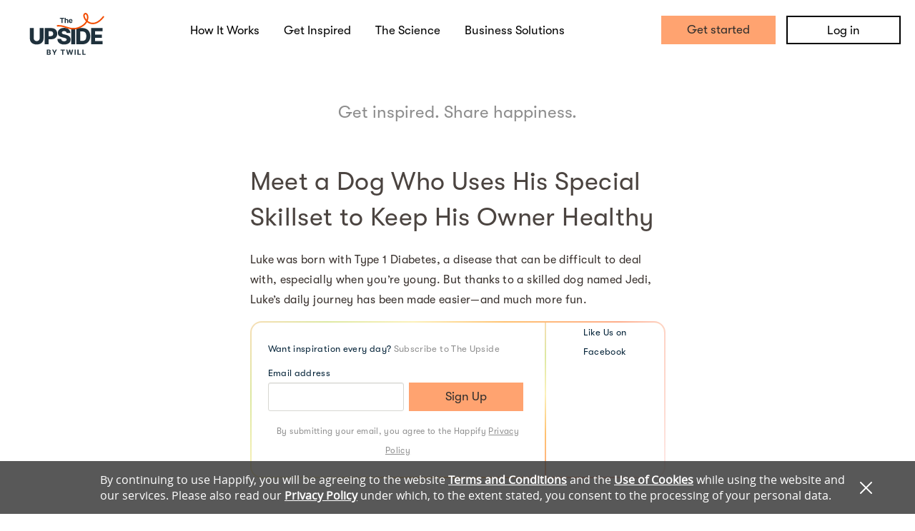

--- FILE ---
content_type: application/javascript
request_url: https://static.happify.com/static/cache/modeanalytics.js?c44e680bdcd1bd5f605d17cbd6e86b69ffd6e080
body_size: 1474
content:
// file_is_translated
//     Plugin from Modeanalytics website
//     https://modeanalytics.com/zaeboo/reports/17c234edd16e - Example
//     Modiefied for Happify by Andrey Gromov
//



  //portalDrawGrid(options, datasets);

if (typeof(portalDrawGrid) == 'undefined') {

  var portalDrawGrid = function(o, datasets) {
    if (o["html_element"]) {
      htmlElement = o["html_element"];
    } else {
      htmlElement = "body";
    }

    $(htmlElement).addClass("heatmap-container");

    var data = datasets.filter(function(d) {
        return d.queryName == o["query_name"];
      })[0].content,
      columns = datasets.filter(function(d) {
        return d.queryName == o["query_name"];
      })[0].columns,
      cohorts = _.uniq(_.pluck(data, o["cohort_column"])),
      pivots = _.uniq(_.pluck(data, o["pivot_column"])),
      pivots = _.sortBy(pivots, parseFloat);
      filteredDataForColors = data;

    if (o["include_first_period"] == false) {
      var firstPeriod = pivots[0],
        filteredDataForColors = data.filter(function(d) {
          return d[o["pivot_column"]] != firstPeriod;
        });

      pivots = pivots.slice(1, 10000);
    }



    var color = d3.scale.quantize()
      .domain(d3.extent(filteredDataForColors, function(d) {
        return d[o["value_column"]];
      }))
      .range(["#d73027", "#f46d43", "#fdae61", "#fee08b", "#ffffbf", "#d9ef8b", "#a6d96a", "#66bd63", "#1a9850"])

    d3.select(htmlElement)
      .append("div")
      .attr("class", "heatmap-title")
      .text(function() {
        if (o["title"]) {
          return o["title"];
        }
      })

    d3.select(htmlElement)
      .append("div")
      .attr("class", "heatmap-pivot-label")
      .text(function() {
        if (o["pivot_label"]) {
          return o["pivot_label"];
        }
      })


    if (o["total_column"]) {
      headers = [o["cohort_column"], o["total_column"]].concat(pivots)
    } else {
      headers = [o["cohort_column"]].concat(pivots)
    }
//  HERE WE CAN CHANGE TABLE HEADERS ON THE FLY
//    _.each(headers, function(header){
//      console.log(header);
//    });

    var table = d3.select(htmlElement).append("table")
      .attr("class", "heatmap-table");

    table.selectAll(".heatmap-table-header")
      .data([0])
      .enter().append("tr")
      .attr("class", "heatmap-table-header")
      .selectAll("heatmap-table-header-cell")
      .data(headers)
      .enter().append("td")
      .attr("class", function(d) {
        if (isNaN(d)) {
          return "heatmap-table-header-cell heatmap-string";
        } else {
          return "heatmap-table-header-cell heatmap-number";
        }
      })
      .text(function(d) {
        return d;
      })

    table.selectAll(".heatmap-table-row")
      .data(cohorts)
      .enter().append("tr")
      .attr("class", "heatmap-table-row")
      .selectAll(".heatmap-table-cell")
      .data(function(d) {
        return makeRow(data, d, pivots, o);
      })
      .enter().append("td")
      .style("background", function(d) {
        if (checkShade(d, o)) {
          return color(d.value);
        }
      })
      .attr("class", function(d) {
        return cellClass(d);
      })
      .text(function(d) {
//      TABLE VALUE
        return fmt(d, o);
      })

    function checkShade(entry, options) {
      if (entry.value == "") {
        return false;
      } else if (entry.column == options["pivot_column"] || entry.column == options["total_column"]) {
        return false;
      } else if (entry.column == options["value_column"]) {
        return true;
      } else {
        return false;
      }
    }

    function cellClass(entry) {
      var type = getDataType(entry.column);

      if (type == "float" || type == "integer") {
        return "heatmap-number";
      } else {
        return "heatmap-string";
      }
    }

    function getDataType(column) {
      return columns.filter(function(d) {
        return d.name == column
      })[0].type;
    }

    function makeRow(data, cohort, pivots, options) {
      var row = [{
        column: options["cohort_column"],
        value: cohort
      }];


      if (options["total_column"]) {
        var total = _.filter(data, function(d) {
            return d[options["cohort_column"]] == cohort;
          })[0],
          totalObject = {
            column: options["total_column"],
            value: total[options["total_column"]]
          };
        row = row.concat(totalObject);
      }

      pivots.forEach(function(p, i) {
        var matches = _.filter(data, function(d) {
          return d[options["cohort_column"]] == cohort && d[options["pivot_column"]] == p
        });

        if (matches.length > 0) {
          entry = d3.mean(_.pluck(matches, options["value_column"]));
        } else {
          entry = "";
        }
        row = row.concat({
          column: options["value_column"],
          value: entry
        })
      })
      return row;
    }

    function fmt(entry, options) {

      var type = getDataType(entry.column),
        valueColumn = options["value_column"],
        totalColumn = options["total_column"];

      var c = d3.format(","),
        p = d3.format(".2p"),
        t = d3.time.format("%b %d, %Y"),
        r = d3.time.format("%Y-%m-%dT%H:%M:%S.000Z").parse;

      if (entry.value === "" || entry.value === 'Total') {
        return entry.value;
      } else if (entry.value === undefined) {
        return 'N/A';
      } else if (type == "datetime" || type == "timestamp") {
        // datetime seconds
        var newDate = new Date(entry.value * 1000);
        parsedString = r(newDate.toISOString());
        return t(parsedString);
      } else if (entry.column == totalColumn) {
        return c(entry.value);
      } else if (entry.column == valueColumn && options["value_is_percent"]) {
        return p(entry.value);
      } else if (entry.column == valueColumn && !options["value_is_percent"]) {
        return c(entry.value);
      } else {
        return entry.value;
      }
    }

  }
}


--- FILE ---
content_type: text/javascript; charset=utf-8
request_url: https://app.link/_r?sdk=web2.86.5&branch_key=key_test_jmIxyo0qAaaPDT6tj92fRndkDtoPM4ix&callback=branch_callback__0
body_size: 78
content:
/**/ typeof branch_callback__0 === 'function' && branch_callback__0("1543740158680951345");

--- FILE ---
content_type: application/javascript
request_url: https://static.happify.com/static/js/vendor/happify_round_chart.js?c44e680bdcd1bd5f605d17cbd6e86b69ffd6e080
body_size: 24788
content:
// file_is_translated
if (typeof(ChartsSvgHelpers) == 'undefined') {
    var ChartsSvgHelpers = {
        height: function(value, max, allPx) {
            return parseInt(value * ((allPx / 100) /  (max / 100)));
        },
        attr: function(item, attr) {
            if (typeof(attr) != 'undefined' && attr !== null) {
                for (var i in attr) {
                    item.setAttribute(i, attr[i]);
                }
            }
        },
        text: function(svg, string, x, y, attr) {
            var text = document.createElementNS('http://www.w3.org/2000/svg', 'text');
            attr.x = x;
            attr.y = y;
            ChartsSvgHelpers.attr(text, attr);

            text.textContent = string;
            svg[0].appendChild(text);
            return text;
        },
        title: function (element, titleText) {
            var title = document.createElementNS('http://www.w3.org/2000/svg', 'title');

            title.textContent = titleText;

            element.appendChild(title);
            return title;
        },
        icon: function(svg, img, x, y, width, height, attr) {
            icon = document.createElementNS('http://www.w3.org/2000/svg', 'image');

            icon.setAttributeNS('http://www.w3.org/1999/xlink', 'href', img);
            icon.setAttribute('x', x);
            icon.setAttribute('y', y);
            if (typeof(width) != 'undefined' && width !== null) {
                icon.setAttribute('width', width);
            }
            if (typeof(height) != 'undefined' && height !== null) {
                icon.setAttribute('height', height);
            }
            ChartsSvgHelpers.attr(icon, attr);
            svg[0].appendChild(icon);
            return icon;
        },
        rect: function(svg, x, y, width, height, attr) {
            var rect = document.createElementNS('http://www.w3.org/2000/svg', 'rect');
            rect.setAttribute('x', x);
            rect.setAttribute('y', y);
            rect.setAttribute('width', width);
            rect.setAttribute('height', height);
            ChartsSvgHelpers.attr(rect, attr);
            svg[0].appendChild(rect);
            return rect;
        },
        circle: function(svg, x, y, r, attr) {
            var rect = document.createElementNS('http://www.w3.org/2000/svg', 'circle');
            rect.setAttribute('cx', x);
            rect.setAttribute('cy', y);
            rect.setAttribute('r', r);
            ChartsSvgHelpers.attr(rect, attr);
            svg[0].appendChild(rect);
            return rect;
        },
        line: function(svg, x1, x2, y1, y2, attr) {
            var line = document.createElementNS('http://www.w3.org/2000/svg', 'line');
            line.setAttribute('x1', x1);
            line.setAttribute('x2', x2);
            line.setAttribute('y1', y1);
            line.setAttribute('y2', y2);
            ChartsSvgHelpers.attr(line, attr);
            svg[0].appendChild(line);
            return line;
        },
        polyLine: function(svg, points, attr) {
            var line = document.createElementNS('http://www.w3.org/2000/svg', 'polyline');
            var str = '';
            for (i = 0; i < points.length; i++) {
                if (str != '') {
                    str += ' ';
                }
                str += points[i].x + ',' + points[i].y;
            }
            attr['points'] = str;

            ChartsSvgHelpers.attr(line, attr);
            svg[0].appendChild(line);
            return line;
        },
        path: function(svg, x, y, points, attr) {
            var path = document.createElementNS('http://www.w3.org/2000/svg', 'path');
            path.setAttribute('x', x);
            path.setAttribute('y', y);
            path.setAttribute('d', points);
            ChartsSvgHelpers.attr(path, attr);
            svg[0].appendChild(path);
            return path;
        },
        svg: function(attr) {
            var svg = $('<svg xmlns="http://www.w3.org/2000/svg" xmlns:xlink="http://www.w3.org/1999/xlink"></svg>');
            ChartsSvgHelpers.attr(svg[0], attr);
            return svg;
        },
        user: function(svg, x, y, width, height, attr) {
            var user = ChartsSvgHelpers.svg({'viewBox': '0 0 24 24', 'fill': '#00aaea'});
            user[0].setAttribute('x', x);
            user[0].setAttribute('y', y);
            user[0].setAttribute('width', width);
            user[0].setAttribute('height', height);
            ChartsSvgHelpers.path(user, 0, 0, 'M12 2c2.757 0 5 2.243 5 5.001 0 2.756-2.243 5-5 5s-5-2.244-5-5c0-2.758 2.243-5.001 5-5.001zm0-2c-3.866 0-7 3.134-7 7.001 0 3.865 3.134 7 7 7s7-3.135 7-7c0-3.867-3.134-7.001-7-7.001zm6.369 13.353c-.497.498-1.057.931-1.658 1.302 2.872 1.874 4.378 5.083 4.972 7.346h-19.387c.572-2.29 2.058-5.503 4.973-7.358-.603-.374-1.162-.811-1.658-1.312-4.258 3.072-5.611 8.506-5.611 10.669h24c0-2.142-1.44-7.557-5.631-10.647z');
            ChartsSvgHelpers.attr(user, attr);
            svg[0].appendChild(user[0]);
            return user;
        }
    }
}

if (typeof(ChartsHelpers) == 'undefined') {
    var ChartsHelpers = {
        weekNumber: function(text) {
            var week = 0, items = text.split(' ');
            if (items.length) {
                week = parseInt(items[items.length - 1]);
            }
            return week;
        }
    }
}

if (typeof(cStrengthInAction) == 'undefined') {

    var cStrengthInAction = function(parent, data, scrollCallback) {
        var ROW_HEIGHT = 45,
            WEEK_WIDTH = 100,
            HEAD_SPACE = 40,
            ROWS_COUNT = 5,
            WEEKS_START_X = 30;

        var t = function(id, values) {
            return $PRO.t(id, values);
        };

        var month = function(number) {
            return $LNG.getLocalizedMonthName(number - 1);
        };

        var _chart = {
            width: 0,
            height: 0,
            frame: {
                width: 0,
                height: 0
            },
            scroll: {
                step: 0,
                pos: 0,
                status: {left: false, right: true}
            },
            weekY: 0,
            main: null
        };
        var _main = null;
        var draw = ChartsSvgHelpers;

        var buildGrid = function() {
            var i, y;

            for (i = 0, y = HEAD_SPACE; i < ROWS_COUNT; i++, y += ROW_HEIGHT) {
                draw.line(_chart.main, 0, _chart.width, y, y, {
                    'stroke-dasharray': '1,7',
                    'stroke-linecap': 'round',
                    'stroke-width': 2,
                    stroke: '#e7e7e7'
                });
            }
            _chart.weekY = y + HEAD_SPACE;
        };

        var buildChart = function() {
            _chart.width = WEEK_WIDTH * data.length;
            _chart.height = _chart.frame.height = parseInt(parent.css('height'));
            _chart.frame.width = parseInt(parent.css('width'));
            _chart.scroll.step = _chart.frame.width - WEEK_WIDTH;

            _chart.main = draw.svg({'class': 'sia_main_chart'});
            _chart.main.css({width: _chart.width + 'px', height: _chart.height + 'px', left: _chart.scroll.pos + 'px'});
            parent.append(_chart.main);

            if (_chart.scroll.pos) {
                if (-_chart.scroll.pos + _chart.frame.width < _chart.width) {
                    _chart.scroll.status.right = true;
                }
                else {
                    _chart.scroll.status.right = false;
                }
                _chart.scroll.status.left = true;
            } else {
                _chart.scroll.status.right = (_chart.frame.width >= _chart.width) ? false : true;
            }
            scrollCallback(_chart.scroll.status);

            buildGrid();

            var str = '';
            var points = [];

            var getY = function(value) {
                var dataHeight = ROW_HEIGHT * ROWS_COUNT;
                var zeroY = HEAD_SPACE + ROW_HEIGHT * ROWS_COUNT;
                var percent = ROWS_COUNT / 100;

                return zeroY - (dataHeight / 100) * (value / (ROWS_COUNT / 100));
            };

            for (var i = 0, x = WEEKS_START_X; i < data.length; i++, x += WEEK_WIDTH) {

                draw.text(_chart.main, month(data[i].month), x, _chart.weekY, {
                    fill: '#777774',
                    'font-family': 'OpenSansLight',
                    'font-size': '12px',
                    'text-anchor': 'middle',
                    cursor: 'default'
                });

                draw.text(_chart.main, data[i].year, x, _chart.weekY + 20, {
                    fill: '#b0b0af',
                    'font-family': 'OpenSansLight',
                    'font-size': '10px',
                    'text-anchor': 'middle',
                    cursor: 'default'
                });

                if (data[i].score) {
                    var scores = Math.round(data[i].score * 100);
                    scores /= 100;
                    points.push({x: x, y: getY(scores), scores: scores, users: data[i].users_count});
                }
            }

            for (var i = 0; i < points.length; i++) {
                if (i > 0) {
                    var ln = {
                        'stroke-linecap': 'round',
                        'stroke-width': 6,
                        'stroke': '#ff7a00',
                        'fill': 'none'
                    };
                    if (points[i].users < 5) {
                        ln['stroke-dasharray'] = '14,14';
                        ln['stroke'] = '#e1e6ea';
                    }
                    draw.line(_chart.main, points[i - 1].x, points[i].x, points[i - 1].y, points[i].y, ln);
                }
            }

            for (var i = 0; i < points.length; i++) {
                var pt = {back: {fill: '#ffffff', size: 11}, front: {fill: '#ff7a00', size: 8}};
                if (points[i].users < 5) {
                    pt.back.size = 16;
                    pt.front.size = 13;
                    pt.front.fill = '#e1e6ea';
                }

                draw.circle(_chart.main, points[i].x, points[i].y, pt.back.size, {'fill': pt.back.fill, 'stroke-width': 0});
                draw.circle(_chart.main, points[i].x, points[i].y, pt.front.size, {'fill': pt.front.fill, 'stroke-width': 0});

                if (points[i].users >= 5) {
                    var text = draw.text(_chart.main, points[i].scores, points[i].x, points[i].y + 25, {
                        fill: '#ff7a00',
                        'font-family': 'OpenSansRegular',
                        'font-size': '15px',
                        'text-anchor': 'middle',
                        cursor: 'default'});
                    var rect = text.getBBox();
                    _chart.main[0].removeChild(text);
                    text = null;

                    draw.rect(_chart.main, rect.x - 2, rect.y + 2, rect.width + 4, rect.height - 4, {fill: '#ffffff', rx: 5, ry: 15});
                    text = draw.text(_chart.main, points[i].scores, points[i].x, points[i].y + 25, {
                        fill: '#ff7a00',
                        'font-family': 'OpenSansRegular',
                        'font-size': '15px',
                        'text-anchor': 'middle',
                        cursor: 'default'});

                    draw.user(_chart.main, points[i].x - 17, points[i].y - 27, 15, 15);

                    text = draw.text(_chart.main, points[i].users, points[i].x + 2, points[i].y - 14, {
                        fill: '#ff7a00',
                        'font-family': 'OpenSansBold',
                        'font-size': '14px',
                        cursor: 'default'});
                    rect = text.getBBox();
                    _chart.main[0].removeChild(text);
                    text = null;

                    draw.rect(_chart.main, rect.x - 2, rect.y + 2, rect.width + 4, rect.height - 4, {fill: '#ffffff', rx: 5, ry: 15});
                    text = draw.text(_chart.main, points[i].users, points[i].x + 2, points[i].y - 14, {
                        fill: '#777774',
                        'font-family': 'OpenSansBold',
                        'font-size': '14px',
                        cursor: 'default'});
                }
                else {
                    draw.text(_chart.main, 'i', points[i].x, points[i].y + 7, {
                        fill: '#ffffff',
                        'font-family': 'OpenSansBold',
                        'font-size': '19px',
                        'text-anchor': 'middle',
                        });
                    var eventPoint = draw.circle(_chart.main, points[i].x, points[i].y, pt.front.size, {'fill': pt.front.fill, 'stroke-width': 0, 'cursor': 'pointer'});
                    eventPoint.style.opacity = 0;
                    eventPoint.onmouseover = function(event) {
                        var left = 140 + parseInt(event.target.getAttribute('cx')) + _chart.scroll.pos;
                        var top = -30 + parseInt(event.target.getAttribute('cy'));
                        $('#sia_chart_div .tooltip').css({'display': 'block', 'left': left + 'px', 'top': top + 'px'});
                    };
                    eventPoint.onmouseout = function(event) {
                        $('#sia_chart_div .tooltip').css('display', 'none');
                    }
                }
            }
        };

        var setPos = function() {
            scrollCallback({left: false, right: false});
            _chart.main.css('left', _chart.scroll.pos + 'px');
            scrollCallback(_chart.scroll.status);
        };

        this.next = function() {
            if (_chart.scroll.pos <= -(_chart.width - _chart.frame.width)) {
                return;
            }
            var newPos = _chart.scroll.pos - _chart.scroll.step;
            if (newPos < -(_chart.width - _chart.frame.width)) {
                newPos = -(_chart.width - _chart.frame.width);
                _chart.scroll.status.right = false;
            }
            else {
                _chart.scroll.status.right = true;
            }
            _chart.scroll.status.left = true;
            _chart.scroll.pos = newPos;
            setPos();
        };

        this.preview = function() {
            if (_chart.scroll.pos >= 0) {
                return;
            }
            var newPos = _chart.scroll.pos + _chart.scroll.step;
            if (newPos >= 0) {
                newPos = 0;
                _chart.scroll.status.left = false;
            }
            else {
                _chart.scroll.status.left = true;
            }
            _chart.scroll.status.right = true;
            _chart.scroll.pos = newPos;
            setPos();
        };

        this.arrowsStatus = function() {
            return _chart.scroll.status;
        };

        this.position = function() {
            return _chart.scroll.pos;
        };

        this.init = function(position) {
            if (typeof(position) != 'undefined') {
                _chart.scroll.pos = parseInt(position);
            }
            buildChart();
        };
    }
}

if (typeof(cHappifyRoundChart) == 'undefined') {
var cHappifyRoundChart = function() {
    // if (typeof($LNG) == 'undefined') {
    //     var $LNG = (new function() {
    //         var _list = {
    //             "b0d8f61c": "Jan;Feb;Mar;Apr;May;June;July;Aug;Sept;Oct;Nov;Dec",
    //             "51130b76": "January;February;March;April;May;June;July;August;September;October;November;December"
    //         };
    //         this.t = function(id, values) {
    //             if (typeof(_list[id]) == 'undefined') {
    //                 return '';
    //             }
    //             var str = _list[id];
    //             if (str.length) {
    //                 for (var i in values) {
    //                     str = str.replace(new RegExp('{{' + i + '}}', 'g'), values[i]);
    //                 }
    //             }
    //             return str;
    //         }
    //     }());
    // }
    var t = function(id, values) {
        return $PRO.t(id, values);
    };

    var _chartsItems = {
        semirounds: []
    };

    var _charts = {
        semirounds: []
    };

    var _drawNotches = false;

    var _chartParameters = {};

    var _chartParametersList = [];

    var _lablesDataList = [];


    var cSemiRoundChar = function(index, item) {
        var _self = this;
        var VALUE_NONE = 0, VALUE_NUMBERS = 1, VALUE_PERCENTS = 2;
        var SIDE_LEFT = -1, SIDE_NONE = 0, SIDE_RIGHT = 1;
        var _maskColor = '#ffffff';
        var _colors = [
            '#f66b00',
            '#ebb800',
            '#39b700',
            '#3babec',
            '#9a68ff',
            '#08ffd9',
            '#9e0000',
            '#f000ff'
        ];
        var _values = {
            type: VALUE_NONE,
            side: [],
            middle: [],
            percents: [],
            values: []
        };
        var _chart = {
            size: {
                chartRadius: 110,
                maskRadius: 72,
                param: {
                    width: 235,
                    height: 100
                },
                up: 0,
                percentsBox: {
                    width: 50,
                    height: 25
                }
            },
            yCorrection: 0,
            leftCounter: 0,
            rightCounter: 0,
            main: null,
            canvas: null
        };

        if (item.attr('happify-chart-percents')) {
            var percents = item.attr('happify-chart-percents').split(',');
            if (!percents.length) {
                libMessage(0);
                return;
            }

            _values.type = VALUE_PERCENTS;
            fillPercents(percents);
        }
        else if (item.attr('happify-chart-values')) {
            var values = item.attr('happify-chart-values').split(',');
            if (!values.length) {
                libMessage(0);
                return;
            }
            var sum = 0, value, i;
            for (i = 0; i < values.length; i++) {
                value = parseFloat(values[i]);
                _values.values.push(value);
                sum += value;
                if (i == 3) {
                    break;
                }
            }

            var allPercents = 0;
            value = [];
            for (i = 0; i < _values.values.length; i++) {
                value.push(_values.values[i] / (sum / 100));
                allPercents += value[i];
            }
            _values.type = VALUE_NUMBERS;
            fillPercents(value);
        }
        else {
            libMessage(0);
            return;
        }

        if (item.attr('happify-chart-names')) {
            _values.names = item.attr('happify-chart-names').split(',');
            if (_values.names && _values.names.length) {
                for (var i = 0; i < _values.names.length; i++) {
                    _values.names[i] = capitalizeStr(_values.names[i]);
                }
            }
        }

        if(item.attr('happify-chart-colors')) {
            customColorsList = item.attr('happify-chart-colors').split(",");
            for(var i = 0, length = customColorsList.length; i < length; i++) {
                _colors[i] = customColorsList[i];
            }
        }

        countParamsSides();
        build();

        _chartParameters = {
            chart: $.extend({}, _chart),
            colors: _colors.slice(0),
            values: $.extend({}, _values)
        };

        $(_chart.canvas).attr("data-chart-index", _chartParametersList.length);
        _chartParametersList.push($.extend({}, _chartParameters));


        function capitalizeStr(str) {
            var arr = str.split(' ');
            if (!arr) return '';
            var retstr = '';
            for (var i = 0; i < arr.length; i++) {
                if (retstr != '') retstr += ' ';
                retstr += arr[i].charAt(0).toUpperCase() + arr[i].slice(1);
            }
            return retstr;
        }

        function fillPercents(percents) {
            var sum = 0, value, index;
            for (var i = 0; i < percents.length; i++) {
                value = parseInt(parseFloat(percents[i]) * 100) / 100;
                if (value + sum > 100) {
                    value = 100 - sum;
                }
                _values.percents.push(value);
                sum += value;
                /*if (i == 3) {
                    break;
                }*/
            }

            if (sum < 100) {
                index = _values.percents.length - 1;
                while(index > 0 && _values.percents[index] == 0) {
                    index--;
                }
                _values.percents[index] += parseInt((100 - sum) * 100) / 100;
                _values.percents[index] = Math.round(_values.percents[index] * 10) / 10;
            }
        }

        function countParamsSides() {
            var count = function(index) {
                if (index > _values.percents.length - 1) {
                    _values.side[index] = 0;
                }
                _values.middle[index] = 0;
                for (var i = 0; i <= index; i++) {
                    _values.middle[index] += _values.percents[i];
                }
                _values.middle[index] -= _values.percents[index] / 2;

                if (index == 0 || (_chart.leftCounter < 3 && _values.middle[index] <= 50)) {
                  _values.side[index] =  SIDE_LEFT;
                } else {
                  _values.side[index] =  SIDE_RIGHT;
                }

                if (_values.side[index] == SIDE_LEFT) {
                    _chart.leftCounter++;
                }
                else if (_values.side[index] == SIDE_RIGHT) {
                    _chart.rightCounter++;
                }
            };

            for (var i = 0; i < _values.percents.length; i++) {
                count(i);
            }
        }

        function libMessage(index) {
            var msg = [
                "Library cHappifyRoundChart: Item have't necessary data."
            ];
            console.warn(msg[index], item);
        }

        function build() {
            _chart.main = $('<div class="hrc_main"></div>');
            item.append(_chart.main);
            _chart.canvas = $('<canvas></canvas>');
            _chart.canvas[0].width = _chart.size.chartRadius * 2 + _chart.size.param.width * 2;

            if (_chart.rightCounter < 3 && _chart.leftCounter < 3) {
              // else if less 3 elements on both sides set below canvas
              var height = 220;
            } else {
              // else if more 3 elements on right/left side set higher canvas
              var height = 300;
            }
            if (!_drawNotches && _chart.rightCounter == 2 && _chart.leftCounter == 2) {
              var height = 245;
            }
            _chart.size.up = 10;
            _chart.canvas[0].height = height;
            _chart.canvas.css({width: _chart.canvas[0].width + 'px', height: _chart.canvas[0].height + 'px'});
            _chart.main.append(_chart.canvas);
            draw();
        }

        function draw() {
            var nameValue = function(ctx, y, name, side, valueIndex) {
                var fillMultyText = function(ctx, name, x, y, maxWidth) {
                    var words = name.split(' ');
                    if (!words) {
                        return;
                    }

                    var len = words.length - 1;
                    var str = '';
                    var wordsMaxWidth = 0;
                    do {
                        if (ctx.measureText(str + ' ' + words[len]).width <= maxWidth) {
                            str += ' ' + words[len];
                            len--;
                        }
                        else {
                            wordsMaxWidth = Math.max(ctx.measureText(str).width, wordsMaxWidth)
                            ctx.fillText(str, x, y);
                            str = '';
                            y -= 15;
                        }
                    } while(len >= 0);

                    if (str.length) {
                        ctx.fillText(str, x, y);
                        wordsMaxWidth = Math.max(ctx.measureText(str).width, wordsMaxWidth)
                    }

                    _lablesDataList.push({x: x, y: y + (15 * words.length)/2, width: wordsMaxWidth, height: 15 * words.length, message: name, canvas: ctx.canvas, align: ctx.textAlign, percent: _values.percents[valueIndex], n: _values.values[valueIndex]});

                };
                maxWidth = 200;
                ctx.beginPath();
                ctx.fillStyle = '#777774';
                ctx.font = "15px OpenSansRegular";
                ctx.textAlign = side == SIDE_LEFT ? 'left' : 'right';
                //ctx.textBaseline = 'bottom';
                var x =  side == SIDE_LEFT ? 0 : _chart.canvas[0].width;
                if (ctx.measureText(name).width > maxWidth) {
                    fillMultyText(ctx, name, x, y, maxWidth);
                }
                else {
                    ctx.fillText(name, x, y);
                    _lablesDataList.push({x: x, y: y, width: ctx.measureText(name).width, height: 15, message: name, canvas: ctx.canvas, align: ctx.textAlign, percent: _values.percents[valueIndex], n: _values.values[valueIndex]});
                }
                ctx.fill();
            };

            var lineValue = function(ctx, y, value, side, sideCounter, valueIndex) {
                var B = (Math.PI / 100) * _values.middle[valueIndex];
                var A = (Math.PI - B) / 2;
                var quarter = B <= Math.PI / 2 ? SIDE_LEFT : SIDE_RIGHT;
                var a = (_chart.size.chartRadius + 10) * quarter;
                var b = Math.abs(2 * a * Math.sin(B / 2));
                var ny = -(b * Math.cos(Math.PI - Math.PI / 2 - A));
                var z = Math.sqrt(b * b - ny * ny);

                var x = 0, direction = 1, width = 200;
                if (side == SIDE_RIGHT) {
                    x = _chart.canvas[0].width;
                    direction = -1;
                }

                var nwidth = _chart.canvas[0].width;
                var nheight = _chart.canvas[0].height;

                var pointX = z + _chart.size.chartRadius * 2 + 10;
                var pointY = (nheight - _chart.size.up) + ny;
                if (y > pointY) {
                    y = pointY;
                }
                if (value) {
                    ctx.setLineDash([3,5]);
                    ctx.strokeStyle = '#cecece';
                    ctx.lineWidth = 3;
                    ctx.beginPath();

                    ctx.moveTo(pointX, pointY);
                    pointX += (y - pointY) * direction;
                    ctx.lineTo(pointX, y);
                    ctx.lineTo(x, y);
                    ctx.stroke();
                }

                if (typeof(_values.names) != 'undefined' && typeof(_values.names[valueIndex]) == 'string') {
                  nameValue(ctx, y - 12, _values.names[valueIndex], side, valueIndex);
                }
                return y;
            };

            var percentsValue = function(ctx, value, side, sideCounter, color, valueIndex) {
                var border = 6;
                var percentsColor = '#ffffff';
                var box = {x: 0, y: 0};
                var paramCounter = 0;
                if (side == SIDE_LEFT) {
                    box.x = 0;
                    paramCounter = _chart.leftCounter;
                }
                else {
                    paramCounter = _chart.rightCounter;
                    box.x = _chart.size.chartRadius * 2 + _chart.size.param.width * 2 - _chart.size.percentsBox.width;
                }

                if (paramCounter == 1) {
                    box.y = _chart.canvas[0].height / 2;
                }
                else {
                    if (side == SIDE_LEFT) {
                        box.y = _chart.canvas[0].height - (sideCounter - 1) * _chart.size.param.height - _chart.size.percentsBox.height - 20;
                    }
                    else {
                        box.y = _chart.canvas[0].height - (paramCounter - sideCounter) * _chart.size.param.height - _chart.size.percentsBox.height - 20;
                    }
                }
                box.y += _chart.yCorrection;

                if (value) {
                  var newY = lineValue(ctx, box.y, value, side, sideCounter, valueIndex) + 5;
                } else {
                  var newY = lineValue(ctx, box.y, value, side, sideCounter, valueIndex);
                };
                if (newY != box.y) {
                    _chart.yCorrection += newY - box.y;
                    box.y = newY;
                }

                ctx.fillStyle = color;

                _lablesDataList.push({
                        x: box.x,
                        y: box.y + _chart.size.percentsBox.height/2,
                        width: _chart.size.percentsBox.width,
                        height: _chart.size.percentsBox.height,
                        message: _values.names[valueIndex],
                        canvas: ctx.canvas,
                        align: "left",
                        percent: _values.percents[valueIndex],
                        n: _values.values[valueIndex]}
                );

                ctx.beginPath();
                box.x += border;
                ctx.moveTo(box.x, box.y);
                box.x += _chart.size.percentsBox.width - border * 2;
                ctx.lineTo(box.x, box.y);
                box.x += border;
                box.y += border;
                ctx.quadraticCurveTo(box.x, box.y - border, box.x, box.y);
                box.y += _chart.size.percentsBox.height - border * 2;
                ctx.lineTo(box.x, box.y);
                box.x -= border;
                box.y += border;
                ctx.quadraticCurveTo(box.x + border, box.y, box.x, box.y);
                box.x -= _chart.size.percentsBox.width - border * 2;
                ctx.lineTo(box.x, box.y);
                box.x -= border;
                box.y -= border;
                ctx.quadraticCurveTo(box.x, box.y + border, box.x, box.y);
                box.y -= _chart.size.percentsBox.height - border * 2;
                ctx.lineTo(box.x, box.y);
                box.x += border;
                box.y -= border;
                ctx.quadraticCurveTo(box.x - border, box.y, box.x, box.y);
                ctx.fill();

                box.x -= border;
                box.x += _chart.size.percentsBox.width / 2;
                box.y += _chart.size.percentsBox.height / 2;
                ctx.beginPath();
                ctx.fillStyle = percentsColor;
                ctx.font = "14px OpenSansSemiBold";
                ctx.textAlign = 'center';
                ctx.textBaseline = 'middle';
                ctx.fillText(value + '%', box.x, box.y);
                ctx.fill();
            };

            var ctx = _chart.canvas[0].getContext('2d'),
                width = _chart.canvas[0].width,
                height = _chart.canvas[0].height;

            ctx.clearRect(0, 0, width, height);
            for (var i = 0, start = Math.PI, colorIndex = 0; i < _values.percents.length; i++) {
                value = (0.01 * _values.percents[i]) * Math.PI;
                ctx.beginPath();
                ctx.arc(width / 2, height - _chart.size.up, _chart.size.chartRadius, start, start + value);
                ctx.lineTo(width / 2, height - _chart.size.up);
                ctx.fillStyle = _colors[colorIndex];
                ctx.fill();
                start += value;
                colorIndex++;
                if (colorIndex >= _colors.length) {
                    colorIndex = 0;
                }
            }

            if (_chart.size.maskRadius) {
                ctx.beginPath();
                ctx.arc(width / 2, height - _chart.size.up, _chart.size.maskRadius, Math.PI, 2 * Math.PI);
                ctx.fillStyle = _maskColor;
                ctx.fill();
            }

            var leftIndex = 0, rightIndex = 0;

            var maxDecimal = 0;
            var maxDecimalIndex = 0;
            var percentsSum = 0;

            for(var i = 0; i < _values.percents.length; i++) {
                var value = _values.percents[i];
                var decimal = value % 1;
                if(decimal > maxDecimal) {
                    maxDecimal = decimal;
                    maxDecimalIndex = i;
                }
                _values.percents[i] = Math.round(_values.percents[i] * 10) / 10;
                percentsSum += _values.percents[i];
            }

            if(percentsSum != 0 && percentsSum != 100) {
                _values.percents[maxDecimalIndex] = Math.round(100 - percentsSum + _values.percents[maxDecimalIndex]);
            }

            for (var i = colorIndex = 0; i < _values.percents.length; i++) {
                if (_values.side[i] != SIDE_LEFT) {
                    if (_values.side[i] == SIDE_RIGHT) {
                        rightIndex++;
                    }
                    colorIndex++;
                    continue;
                }
                leftIndex++;

                percentsValue(ctx, _values.percents[i], _values.side[i], leftIndex, _colors[colorIndex], i);

                colorIndex++;
                if (colorIndex >= _colors.length) {
                    colorIndex = 0;
                }
            }

            for (var i = colorIndex = _values.percents.length - 1; i >= 0 ; i--) {
                if (_values.side[i] != SIDE_RIGHT) {
                    colorIndex--;
                    continue;
                }

                percentsValue(ctx, _values.percents[i], _values.side[i], rightIndex, _colors[colorIndex], i);

                rightIndex--;
                colorIndex--;
                if (colorIndex >= _colors.length) {
                    colorIndex = 0;
                }
            }


            if(_drawNotches) {
                //
                ctx.fillStyle = ctx.strokeStyle = "#777774";
                ctx.setLineDash([]);
                ctx.lineWidth = 1;
                ctx.font = "10px OpenSansRegular";
                ctx.textAlign = "center";

                r = _chart.size.maskRadius;
                cx = width / 2;
                cy = height - _chart.size.up;

                //50%
                x1 = cx - r * Math.cos(90 * (Math.PI / 180));
                y1 = cy - r * Math.sin(90 * (Math.PI / 180));
                x2 = x1;
                y2 = y1 + 5;
                ctx.beginPath();
                ctx.moveTo(x1, y1);
                ctx.lineTo(x2, y2);
                ctx.stroke();
                ctx.fillText("50", x2, y2 + 7);

                //25%
                x1 = cx - r * Math.cos(45 * (Math.PI / 180));
                y1 = cy - r * Math.sin(45 * (Math.PI / 180));
                x2 = cx - (r - 5) * Math.cos(45 * (Math.PI / 180));
                y2 = cy - (r - 5) * Math.sin(45 * (Math.PI / 180));

                ctx.beginPath();
                ctx.moveTo(x1, y1);
                ctx.lineTo(x2, y2);
                ctx.stroke();
                ctx.fillText("25", x2 + 9, y2 + 2);

                //75%
                x1 = cx - r * Math.cos(135 * (Math.PI / 180));
                y1 = cy - r * Math.sin(135 * (Math.PI / 180));
                x2 = cx - (r - 5) * Math.cos(135 * (Math.PI / 180));
                y2 = cy - (r - 5) * Math.sin(135 * (Math.PI / 180));

                ctx.beginPath();
                ctx.moveTo(x1, y1);
                ctx.lineTo(x2, y2);
                ctx.stroke();
                ctx.fillText("75", x2 - 9, y2 + 2);
            }
        }

    };


    this.init = function(drawNotches) {
        _chartsItems.semirounds = $('div[happify-chart-type=semiround]');

        _drawNotches = drawNotches || false;

        for (var i = 0; i < _chartsItems.semirounds.length; i++) {
            _charts.semirounds.push(new cSemiRoundChar(i, $(_chartsItems.semirounds[i])));
        }
    };


    this.getChartParams = function(index) {
        return _chartParametersList[index];
    };

    this.getLablesDataList = function() {
        return _lablesDataList;
    };

};

var cHappifyHiChart = function(parent, data) {
    var t = function(id, values) {
        return $PRO.t(id, values);
    };
    var _self = this;
    var monthNames = t('b0d8f61c').split(';');
    var monthNamesLong = t('51130b76').split(';');
    var percentsColors = ['#ff0000', '#777774', '#009900'];
    var peColor = '#06b75d', lsColor = '#00aaea', mainColor = '#ff7a00', greyColor = '#DEDEDE';

    var MAIN_WIDTH = 800,
        MAIN_HEIGHT = 448,
        BAR_WIDTH = 80,
        SLIDE_WIDTH = MAIN_WIDTH - BAR_WIDTH,
        WIDTH_STEP = 90,
        HEIGHT_SCALE_STEP = 10,
        BORDER = 55;

    var chart = {
        info: {
            pointsCnt: data.points.length,
            points: data.points,
            start: data.start,
            width: data.points.length * WIDTH_STEP,
            height: MAIN_HEIGHT,
            maxValue: 100,
            heightStepSize: 0,
            heightSteps: 0,
            heightUnit: 0
        },
        bar: null,
        chart: null,
        slide: null,
        left: null,
        right: null,
        scroll: {
            process: false,
            position: parseInt(data.position),
            step: 720,
            minPos: 0,
            maxPos: 0
        }
    };

    var drawLine = function(attr) {
        var line = document.createElementNS('http://www.w3.org/2000/svg', 'line');
        for (var i in attr) {
            line.setAttribute(i, attr[i]);
        }
        return line;
    };

    var drawPolyline = function(points, attr) {
        var i;
        var line = document.createElementNS('http://www.w3.org/2000/svg', 'polyline');

        var str = '';
        for (i = 0; i < points.length; i++) {
            if (str != '') {
                str += ' ';
            }
            str += points[i].x + ',' + points[i].y;
        }

        attr['points'] = str;

        for (i in attr) {
            line.setAttribute(i, attr[i]);
        }
        return line;
    };

    var drawText = function(string, attr) {
        var text = document.createElementNS('http://www.w3.org/2000/svg', 'text');
        for (var i in attr) {
            text.setAttribute(i, attr[i]);
        }
        text.textContent = string;
        return text;
    };

    var drawRect = function(attr) {
        var rect = document.createElementNS('http://www.w3.org/2000/svg', 'rect');
        for (var i in attr) {
            rect.setAttribute(i, attr[i]);
        }
        return rect;
    };

    var drawCircle = function(attr, isGrey) {
        var circle, i, el, label;

        if(isGrey) {
            el = document.createElementNS('http://www.w3.org/2000/svg', 'g');
            circle = document.createElementNS('http://www.w3.org/2000/svg', 'circle');
            label = document.createElementNS('http://www.w3.org/2000/svg', 'text');
            el.setAttribute("cursor", "pointer");
            label.setAttribute("font-family", "OpenSansBold");
            label.setAttribute("font-size", "19");
            label.setAttribute("fill", "#FFFFFF");
            label.setAttribute("x", attr.cx - 3);
            label.setAttribute("y", attr.cy + 7);
            label.textContent = "i";
            el.appendChild(circle);
            el.appendChild(label);
            $(el).mouseenter(function(event) {
                $(".hi_chart").parent()[0].appendChild($(".chart-tooltip")[0]);
                $(".chart-tooltip .tooltip").css("display", "block");
                $el = $(event.currentTarget);
                $circle = $el.find("circle");

                var cx = parseFloat($circle.attr("cx"));
                var cy = parseFloat($circle.attr("cy"));
                var left = parseFloat($el.parent().css("left"));

                $(".chart-tooltip").css("top", cy - 11);
                $(".chart-tooltip").css("left", cx + left + 85);

            });
            $(el).mouseleave(function() {
                $(".chart-tooltip .tooltip").css("display", "none")
            })
        } else {
            circle = document.createElementNS('http://www.w3.org/2000/svg', 'circle');
        }

        for (i in attr) {
            circle.setAttribute(i, attr[i]);
        }
        return isGrey ? el : circle;
    };

    var drawIcon = function(attr) {
        var svg = document.createElementNS('http://www.w3.org/2000/svg', 'svg');
        var path = document.createElementNS('http://www.w3.org/2000/svg', 'path');
        svg.setAttribute('viewBox', '0 0 24 24');
        path.setAttribute('d', 'M12 2c2.757 0 5 2.243 5 5.001 0 2.756-2.243 5-5 5s-5-2.244-5-5c0-2.758 2.243-5.001 5-5.001zm0-2c-3.866 0-7 3.134-7 7.001 0 3.865 3.134 7 7 7s7-3.135 7-7c0-3.867-3.134-7.001-7-7.001zm6.369 13.353c-.497.498-1.057.931-1.658 1.302 2.872 1.874 4.378 5.083 4.972 7.346h-19.387c.572-2.29 2.058-5.503 4.973-7.358-.603-.374-1.162-.811-1.658-1.312-4.258 3.072-5.611 8.506-5.611 10.669h24c0-2.142-1.44-7.557-5.631-10.647z');

        for (var i in attr) {
            svg.setAttribute(i, attr[i]);
        }
        svg.appendChild(path);
        return svg;
    };

    var clearCharts = function() {
        var items = $('[chart_name=positive-emotion]');
        items.remove();
        items = $('[chart_name=life-satisfaction]');
        items.remove();
        items = $('[chart_name=overall-happiness]');
        items.remove();
    };
    var drawCharts = function() {
        var simpleChart = function(name, dataKey, attrs) {
            var i, sx, sy, ex, ey, val, line, circle, textScore, textUserCount, icon, color;
            if (typeof(name) != 'string') {
                name = '';
            }

            color = attrs.stroke;
            var points = [];

            for (i = 0, sx = parseInt(WIDTH_STEP / 2); i < chart.info.pointsCnt; sx += WIDTH_STEP, i++) {
                var show = chart.info.points[i].users_count >= 20;
                val = chart.info.points[i][dataKey] * chart.info.heightUnit;
                if (!val) {
                  //find first non empty score
                  val = _.find(chart.info.points, function(el, index){return index >= i && el[dataKey] != 0});
                  val = (val ? val[dataKey] : 0) * chart.info.heightUnit;
                }
                sy = chart.info.height - BORDER - val;
                points.push({
                  show: show,
                  x: sx,
                  y: sy,
                });
            }

            for(i = 0, length = points.length - 1; i < length; i++) {
                pointCurr = points[i];
                pointNext = points[i + 1];

                //First point coords
                if(chart.info.points[i].users_count >= 20 || i == 0){
                    attrs.x1 = pointCurr.x;
                    attrs.y1 = pointCurr.y;
                }
                //Next point coords
                if (chart.info.points[i + 1].users_count >= 20 ) {
                    attrs.x2 = pointNext.x;
                    attrs.y2 = pointNext.y;
                    //Current point style more 20 samples data
                    if(chart.info.points[i].users_count >= 20){
                        attrs.stroke = color;
                        line = drawLine(attrs);
                        if(name != "") {
                            line.setAttribute("chart_name", name);
                        }
                        chart.chart[0].appendChild(line);
                    //Next point style less 20 samples data
                    } else {
                        // First point less 20 samples data
                        if (i == 0) {
                          attrs.x1 = pointCurr.x;
                          attrs.y1 = pointCurr.y;
                        }
                        attrs.stroke = greyColor;
                        line = drawLine(attrs);
                        if(name != "") {
                            line.setAttribute("chart_name", name);
                        }
                        chart.chart[0].appendChild(line);
                    }
                } else {
                    //Last point coords
                    if (i + 1 == length) {
                        attrs.x2 = pointNext.x;
                        attrs.y2 = attrs.y1;
                        attrs.stroke = greyColor;
                        line = drawLine(attrs);
                        if(name != "") {
                            line.setAttribute("chart_name", name);
                        }
                        chart.chart[0].appendChild(line);

                    }
                }

            }
        };

        var complexChart = function(name, dataKey, attrs) {
            var i, sx, sy, ex, ey, val, line, circle, textScore, textUserCount, icon;
            if (typeof(name) != 'string') {
                name = '';
            }

            var points = [];

            for (i = 0, sx = parseInt(WIDTH_STEP / 2); i < chart.info.pointsCnt; sx += WIDTH_STEP, i++) {
                var show = chart.info.points[i].users_count >= 20;
                val = chart.info.points[i][dataKey] * chart.info.heightUnit;
                if (!val) {
                  //find first non empty score
                  val = _.find(chart.info.points, function(el, index){return index >= i && el[dataKey] != 0});
                  val = (val ? val[dataKey] : 0) * chart.info.heightUnit;
                }
                sy = chart.info.height - BORDER - val;
                points.push({
                  show: show,
                  x: sx,
                  y: sy,
                });
            }

            for(i = 0, length = points.length - 1; i < length; i++) {
                pointCurr = points[i];
                pointNext = points[i + 1];

                //First point coords
                if(chart.info.points[i].users_count >= 20 || i == 0){
                    attrs.x1 = pointCurr.x;
                    attrs.y1 = pointCurr.y;
                }
                //Next point coords
                if (chart.info.points[i + 1].users_count >= 20 ) {
                    attrs.x2 = pointNext.x;
                    attrs.y2 = pointNext.y;
                    //Current point style more 20 samples data
                    if(chart.info.points[i].users_count >= 20){
                        attrs.stroke = mainColor;
                        delete attrs['stroke-linecap'];
                        delete attrs['stroke-dasharray'];
                        line = drawLine(attrs);
                        if(name != "") {
                            line.setAttribute("chart_name", name);
                        }
                        chart.chart[0].appendChild(line);
                    //Next point style less 20 samples data
                    } else {
                        // First point less 20 samples data
                        if (i == 0) {
                          attrs.x1 = pointCurr.x;
                          attrs.y1 = pointCurr.y;
                        }
                        attrs.stroke = greyColor;
                        attrs['stroke-linecap'] = "round";
                        attrs['stroke-dasharray'] = "14,14";
                        line = drawLine(attrs);
                        if(name != "") {
                            line.setAttribute("chart_name", name);
                        }
                        chart.chart[0].appendChild(line);
                    }
                } else {
                    //Last point coords
                    if (i + 1 == length) {
                        attrs.x2 = pointNext.x;
                        attrs.y2 = attrs.y1;
                        attrs.stroke = greyColor;
                        attrs['stroke-linecap'] = "round";
                        attrs['stroke-dasharray'] = "14,14";
                        line = drawLine(attrs);
                        if(name != "") {
                            line.setAttribute("chart_name", name);
                        }
                        chart.chart[0].appendChild(line);

                    }
                }

            }

            sx = parseInt(WIDTH_STEP / 2);
            for (i = 0; i < chart.info.pointsCnt; i++) {
                val = chart.info.points[i][dataKey] * chart.info.heightUnit;
                //sy = chart.info.height - BORDER - val;
                sy = points[i].y;


                circleAttrs = {
                    cx: sx,
                    cy: sy,
                    r: 8,
                    fill: mainColor,
                    stroke: "#ffffff",
                    'stroke-width': 3
                };

                if(chart.info.points[i].users_count < 20) {
                    var prevPoint = _.filter(points, function(point, index) {
                      return index < i && point.show == true;
                    });
                    prevPoint = _.last(prevPoint);

                    var nextPoint = _.filter(points, function(point, index) {
                      return index > i && point.show == true;
                    });
                    nextPoint = _.first(nextPoint);
                    if (prevPoint && nextPoint) {
                      var cy = prevPoint.y + (nextPoint.y - prevPoint.y) / (_.indexOf(points, nextPoint) - _.indexOf(points, prevPoint));
                    } else if(chart.info.points[i - 1] && chart.info.points[i - 1].users_count >= 20) {
                      cy = points[i - 1].y;
                    }

                    circleAttrs.fill = greyColor;
                    circleAttrs.r = 14;
                    if(i == 0) {
                        circle = drawCircle(circleAttrs, true);
                    } else if(chart.info.points[i - 1].users_count >= 20) {
                        circleAttrs.cy = cy;
                        circle = drawCircle(circleAttrs, true);
                    }
                } else {
                    circle = drawCircle(circleAttrs);
                }


                if(chart.info.points[i].users_count >= 20) {
                    textScore = drawText(chart.info.points[i][dataKey], {
                        x: sx,
                        y: sy + 25,
                        fill: mainColor,
                        cursor: 'default',
                        'font-family': 'OpenSansBold',
                        'font-size': '16px',
                        'text-anchor': 'middle',
                    });

                    icon = drawIcon({
                        x: sx - 15,
                        y: sy - 25,
                        width: 15,
                        height: 15,
                        fill: lsColor,
                    });

                    textUserCount = drawText(chart.info.points[i].users_count, {
                        x: sx,
                        y: sy - 12,
                        fill: '#777774',
                        cursor: 'default',
                        'font-family': 'OpenSansBold',
                        'font-size': '14px',
                    });
                }

                if (name != '') {
                    if(circle)          circle.setAttribute('chart_name', name);
                    if (textScore)      textScore.setAttribute('chart_name', name);
                    if(icon)            icon.setAttribute('chart_name', name);
                    if(textUserCount)   textUserCount.setAttribute('chart_name', name);
                }

                    var chartEl = chart.chart[0];
                    if (circle)         chartEl.appendChild(circle);
                    if (textScore)      chartEl.appendChild(textScore);
                    if(icon)            chartEl.appendChild(icon);
                    if(textUserCount)   chartEl.appendChild(textUserCount);

                sx += WIDTH_STEP;
            }
        };

        if (data.filter['positive-emotion'] == true) {
            var attrs = {
                'stroke-dasharray': '1,5',
                'stroke-linecap': 'round',
                'stroke-width': 2,
                fill: 'none',
                stroke: peColor
            };
            simpleChart('positive-emotion', 'score_pe', attrs);
        }
        if (data.filter['life-satisfaction'] == true) {
            var attrs = {
                'stroke-dasharray': '1,5',
                'stroke-linecap': 'round',
                'stroke-width': 2,
                fill: 'none',
                stroke: lsColor
            };
            simpleChart('life-satisfaction', 'score_ls', attrs);
        }
        if (data.filter['overall-happiness'] == true) {
            var attrs = {
                fill: "none",
                "stroke-width": 6,
                stroke: mainColor
            };
            complexChart('overall-happiness', 'score', attrs);
        }
    };

    var buildChart = function() {
        var buildVerticalGrid = function() {
            var line, i, y, value, text;

            var rect = drawRect({x: 0, y: 0, width: BAR_WIDTH, height: MAIN_HEIGHT, fill: '#ffffff'});
            chart.bar[0].appendChild(rect);

            value = 0;
            y = chart.info.height - BORDER;
            for (i = 0; i < chart.info.heightSteps; i++) {
                text = drawText(value, {
                    x: 70,
                    y: y + 5,
                    fill: '#777774',
                    'font-family': 'OpenSansLight',
                    'font-size': '13px',
                    'text-anchor': 'end',
                    cursor: 'default'
                });
                chart.bar[0].appendChild(text);

                line = drawLine({
                    y1: y,
                    y2: y,
                    x1: 0,
                    x2: chart.info.width,
                    'stroke-dasharray': '1,7',
                    'stroke-linecap': 'round',
                    'stroke-width': 2,
                    stroke: "#e7e7e7"
                });

                chart.chart[0].appendChild(line);
                y -= chart.info.heightStepSize;
                value += HEIGHT_SCALE_STEP;
            }
        };

        var buildHorizontalWeekGrid = function() {
            var day, monthId, year, color;
            var date = new Date(data.start);
            var text, y, x = parseInt(WIDTH_STEP / 2);

            for (var i = 0; i < chart.info.pointsCnt; i++) {
                y = chart.info.height - BORDER + 20;
                text = drawText(t('d523c69f', {week: (i + 1)}), {
                    x: x,
                    y: y,
                    fill: '#777774',
                    'font-family': 'OpenSansLight',
                    'font-size': '12px',
                    'text-anchor': 'middle',
                    cursor: 'default'
                });
                chart.chart[0].appendChild(text);
                y += 15;

                day = chart.info.points[i].first_week_day;
                monthId = chart.info.points[i].month -1;
                year = chart.info.points[i].year;
                text = drawText(monthNames[monthId] + ' ' + day + ' ' + year, {
                    x: x,
                    y: y,
                    fill: '#b0b0af',
                    'font-family': 'OpenSansLight',
                    'font-size': '10px',
                    'text-anchor': 'middle',
                    cursor: 'default'
                });
                chart.chart[0].appendChild(text);
                y += 15;

                if (chart.info.points[i].compared_to_benchmark < 0) {
                    color = percentsColors[0];
                }
                else if (chart.info.points[i].compared_to_benchmark > 0) {
                    color = percentsColors[2];
                }
                else {
                    color = percentsColors[1];
                }

                x += WIDTH_STEP;
                day += 7;
                date.setDate(day);
            }
        };

        var buildHorizontalMonthGrid = function() {
            var date = new Date(data.start);
            var text, y, x = parseInt(WIDTH_STEP / 2);
            var day, monthId, year, color;

            for (var i = 0; i < chart.info.pointsCnt; i++) {
                y = chart.info.height - BORDER + 30;
                monthId = chart.info.points[i].month -1;
                year = chart.info.points[i].year;
                text = drawText(monthNamesLong[monthId], {
                    x: x,
                    y: y,
                    fill: '#777774',
                    'font-family': 'OpenSansLight',
                    'font-size': '12px',
                    'text-anchor': 'middle',
                    cursor: 'default'
                });
                chart.chart[0].appendChild(text);
                y += 15;

                text = drawText(year, {
                    x: x,
                    y: y,
                    fill: '#b0b0af',
                    'font-family': 'OpenSansLight',
                    'font-size': '10px',
                    'text-anchor': 'middle',
                    cursor: 'default'
                });
                chart.chart[0].appendChild(text);
                y += 15;


                if (chart.info.points[i].compared_to_benchmark < 0) {
                    color = percentsColors[0];
                }
                else if (chart.info.points[i].compared_to_benchmark > 0) {
                    color = percentsColors[2];
                }
                else {
                    color = percentsColors[1];
                }

                x += WIDTH_STEP;
                day = date.getMonth();
                day++;
                date.setMonth(day);
            }
        };

        buildVerticalGrid();

        if (data.type == 'week') {
            buildHorizontalWeekGrid();
        }
        if (data.type == 'month') {
            buildHorizontalMonthGrid();
        }

        drawCharts();
    };

    this.scrollPrev = function() {
        if (chart.scroll.process == true) {
            return;
        }
        chart.scroll.process = true;

        var position = chart.scroll.position + chart.scroll.step;
        if (position > chart.scroll.minPos) {
            position = chart.scroll.minPos;
        }

        chart.left.hide();
        chart.right.hide();

        chart.chart.animate({left: position}, 300, function() {
            chart.scroll.process = false;
            chart.scroll.position = parseInt(chart.chart.css('left'));
            if (chart.scroll.position < chart.scroll.minPos) {
                chart.left.show();
            }
            if (chart.scroll.position > chart.scroll.maxPos) {
                chart.right.show();
            }
        });
    };

    this.scrollNext = function() {
        if (chart.scroll.process == true) {
            return;
        }
        chart.scroll.process = true;

        var position = chart.scroll.position - chart.scroll.step;
        if (position < chart.scroll.maxPos) {
            position = chart.scroll.maxPos;
        }

        chart.left.hide();
        chart.right.hide();

        chart.chart.animate({left: position}, 300, function() {
            chart.scroll.process = false;
            chart.scroll.position = parseInt(chart.chart.css('left'));
            if (chart.scroll.position < chart.scroll.minPos) {
                chart.left.show();
            }
            if (chart.scroll.position > chart.scroll.maxPos) {
                chart.right.show();
            }
        });
    };

    this.init = function() {
        if (chart.info.width < MAIN_WIDTH) {
            chart.info.width = MAIN_WIDTH;
        }
        this.chart = chart;

        for (var i = 0, checkValue = 0; i < chart.info.pointsCnt; i++) {
            if (chart.info.points[i].score > chart.info.maxValue) {
                if (!(chart.info.points[i].score % HEIGHT_SCALE_STEP)) {
                    checkValue = chart.info.points[i].score + 1;
                }
                else {
                    checkValue = chart.info.points[i].score;
                }
                chart.info.maxValue = checkValue;
            }
            if (chart.info.points[i].score_ls > chart.info.maxValue) {
                if (!(chart.info.points[i].score_ls % HEIGHT_SCALE_STEP)) {
                    checkValue = chart.info.points[i].score_ls + 1;
                }
                else {
                    checkValue = chart.info.points[i].score_ls;
                }
                chart.info.maxValue = checkValue;
            }
            if (chart.info.points[i].score_pe > chart.info.maxValue) {
                if (!(chart.info.points[i].score_pe % HEIGHT_SCALE_STEP)) {
                    checkValue = chart.info.points[i].score_pe + 1;
                }
                else {
                    checkValue = chart.info.points[i].score_pe;
                }
                chart.info.maxValue = checkValue;
            }
        }
        chart.info.heightSteps = parseInt(chart.info.maxValue / HEIGHT_SCALE_STEP) + 1;
        if (chart.info.maxValue % HEIGHT_SCALE_STEP) {
            chart.info.heightSteps++;
        }
        chart.info.heightStepSize = parseInt((MAIN_HEIGHT - BORDER - 10) / chart.info.heightSteps);
        chart.info.heightUnit = chart.info.heightStepSize / HEIGHT_SCALE_STEP;

        chart.scroll.minPos = BAR_WIDTH;
        chart.scroll.maxPos = -(chart.info.width - SLIDE_WIDTH - BAR_WIDTH);

        chart.bar = $('<svg class="chart_bar" xmlns="http://www.w3.org/2000/svg" xmlns:xlink="http://www.w3.org/1999/xlink"></svg>');
        chart.chart = $('<svg class="chart_slide withbar" xmlns="http://www.w3.org/2000/svg" xmlns:xlink="http://www.w3.org/1999/xlink"></svg>');
        if (chart.scroll.position || chart.scroll.maxPos) {
          chart.chart.css({width: chart.info.width, height: chart.info.height, left: (chart.scroll.position || chart.scroll.maxPos)});
        }
        else {
          chart.chart.css({width: chart.info.width, height: chart.info.height, left: chart.scroll.minPos});
        }

        chart.slide = $('<div class="hi_chart show"></div>');
        chart.slide[0].appendChild(chart.chart[0]);
        chart.slide[0].appendChild(chart.bar[0]);

        chart.left = $('<div class="chart_arrow left"></div>');
        chart.right = $('<div class="chart_arrow right"></div>');
        var parentSlide = $('#hi_chart_div')[0];
        parentSlide.appendChild(chart.slide[0]);
        parentSlide.appendChild(chart.left[0]);
        parentSlide.appendChild(chart.right[0]);

        buildChart();

        chart.right.hide();
        chart.left.hide();
        chart.scroll.position = parseInt(chart.chart.css('left'));
        if (chart.scroll.position < chart.scroll.minPos) {
            chart.left.show();
        }
        if (chart.scroll.maxPos && chart.scroll.position > chart.scroll.maxPos) {
            chart.right.show();
        }
        chart.left.click(function(event) {
           _self.scrollPrev();
        });
        chart.right.click(function(event) {
           _self.scrollNext();
        });
        chart.left.keydown(function(event) {
            var keyPressed = event.keyCode || event.which || event.charCode;
            if (keyPressed === 13) {
                event.preventDefault();
                _self.scrollPrev();
            }
        });
        chart.right.keydown(function(event) {
            var keyPressed = event.keyCode || event.which || event.charCode;
            if (keyPressed === 13) {
                event.preventDefault();
                _self.scrollNext();
            }
        });
    };

    this.filter = function(filter) {
        data.filter = filter;
        clearCharts();
        drawCharts();
    };
}
}

if (typeof(cMyStatsCharts) == 'undefined') {
var cMyStatsCharts = function(parents, cb) {
    var t = function(id, values) {
        return $PRO.t(id, values);
    };
    var MY_STATS_WEEK_WIDTH = 100,
        MY_STATS_CHART_WINDOW_WIDTH = 800,
        MY_STATS_BAR_WIDTH = 85,
        MY_STATS_BAR_X = 60,
        MY_STATS_ARROW_WIDTH = 50,
        MY_STATS_CHART_WINDOW_WIDTH_IN_WEEKS = MY_STATS_CHART_WINDOW_WIDTH / MY_STATS_WEEK_WIDTH,
        MY_STATS_AVERAGE_ACTIVITIES = 8,
        MY_STATS_MAX_ACTIVITIES = 10,
        MY_STATS_MOVE_COUNT = 4;

    var isIE11 = /rv:11.0/.test(navigator.userAgent);
    var toInPx = false; // if false 'transform-origin: 50% 50% 0' else 'transform-origin: Xpx Ypx 0'

    var draw = ChartsSvgHelpers;

    var charts = {
        Index: null,
        Activity: null,
        Compare: null
    };

    function resizeScreen() {
        if ($(window).width() <= 1200 && $(window).width() > 992) {
            MY_STATS_MOVE_COUNT = 3;
        }
        else if ($(window).width() <= 992) {
            MY_STATS_MOVE_COUNT = 2;
            MY_STATS_BAR_X = 45;
            MY_STATS_BAR_WIDTH = 50;
        }
        else {
            MY_STATS_MOVE_COUNT = 4;
            MY_STATS_BAR_X = 60;
            MY_STATS_BAR_WIDTH = 85;
        }
        scroll.data.step = MY_STATS_WEEK_WIDTH * MY_STATS_MOVE_COUNT;

        if(scroll.data.arrow.right && scroll.data.arrow.left) {
            scroll.data.maxLeft = -($('.chart').width() - $('.chart_window').width());
            scroll.buttons();
        }

        $('.chartBar').width(MY_STATS_BAR_WIDTH).find('text:not(.chart_text)').attr('x', MY_STATS_BAR_X);
    }
    $(window).resize(resizeScreen);

    var scroll = {
        data: {
            svg: [],
            pos: 0,
            maxLeft: 0,
            maxRight: 0,
            step: MY_STATS_WEEK_WIDTH * MY_STATS_MOVE_COUNT,
            stepLag: parseInt(MY_STATS_WEEK_WIDTH / 4),
            arrow: {
                left: null,
                right: null
            },
            block: false
        },
        buttons: function() {
            if (scroll.data.pos >= scroll.data.maxRight - scroll.data.stepLag) {
                scroll.data.arrow.right.css('visibility', 'hidden');
            }
            else {
                scroll.data.arrow.right.css('visibility', 'visible');
            }

            if (scroll.data.pos <= scroll.data.maxLeft + scroll.data.stepLag) {
                scroll.data.arrow.left.css('visibility', 'hidden');
            }
            else {
                scroll.data.arrow.left.css('visibility', 'visible');
            }

        },
        move: function() {
            charts.Activity.InfoOut();
            $(scroll.data.svg[0]).animate({right: scroll.data.pos + 'px'}, 300, function() {});
            $(scroll.data.svg[1]).animate({right: scroll.data.pos + 'px'}, 300, function() {
                scroll.buttons();
                scroll.data.block = false;
            });
            detectViewPort.startDetect();
        },
        left: function(event) {
            if (scroll.data.block == true) {
                return;
            }
            scroll.data.block = true;

            scroll.data.pos -= scroll.data.step;
            if (scroll.data.pos < scroll.data.maxLeft) {
                scroll.data.pos = scroll.data.maxLeft;
            }

            scroll.move();
        },
        right: function(event) {
            if (scroll.data.block == true) {
                return;
            }
            scroll.data.block = true;
            scroll.data.pos += scroll.data.step;
            if (scroll.data.pos > scroll.data.maxRight) {
                scroll.data.pos = scroll.data.maxRight;
            }
            scroll.move();
        },

        init: function(svgIndex, svgActivity) {
            scroll.data.arrow.left = $('.chart_arrow.left');
            scroll.data.arrow.right = $('.chart_arrow.right');

            scroll.data.maxLeft = -($('.chart').width() - $('.chart_window').width());

            scroll.data.arrow.right.click(function(event) { scroll.right(event); })
                .keydown(
                    function(e) {
                        var keyPressed = e.keyCode || e.which || e.charCode;
                        if (keyPressed == 13 || keyPressed == 32) {
                            e.preventDefault();
                            scroll.right(e);
                        }
                    });

            scroll.data.arrow.left.click(function(event) { scroll.left(event); })
                .keydown(
                    function(e) {
                        var keyPressed = e.keyCode || e.which || e.charCode;
                        if (keyPressed == 13 || keyPressed == 32) {
                            e.preventDefault();
                            scroll.left(e);
                        }
                    });

            scroll.data.svg = [svgIndex, svgActivity];
            scroll.data.pos = 0;
            scroll.data.svg[0].css({right: '0'});
            scroll.data.svg[1].css({right: '0'});

            scroll.buttons();
        }
    };

    resizeScreen();

    var gridValue = function(max, lines) {
        var steps = [1, 2, 5, 10, 20, 50, 100, 200, 500, 1000, 2000, 5000, 10000];

        for (var i = 0; i < steps.length; i++) {
            if (lines * steps[i] > max) {
                return steps[i];
            }
        }

        return steps[steps.length - 1];
    };

    var cMyStatsChartMakeTitle = function(icon, title, description, sign, alttext, className) {
        var div = $('<div class="chart-header ' + sign + '"></div>');
        var header_wrap = $('<div class="chart-header_content"></div>');
        var classes = className ? 'class="'+ className +'"' : '';
        div.append($('<img src="' + icon + '" alt="' + alttext + '" class="' + sign + '"/>'));
        header_wrap.append($('<h2 aria-label="' + title + '" data-tab="' + title + '" tabindex="-1" '+ classes +' >' + title + '</h2>'));
        header_wrap.append($('<p>' + description + '</p>'));
        div.append(header_wrap);
        return div;
    };

    var cMyStatsChartMakeStructure = function(height, arrows, sign, aria_label) {
        var div = $('<div class="parent_chart ' + sign + '" tabindex="0" aria-label="' + aria_label + '"></div>');
        // this is span with text for screen reader only
        // which apeend later it the code
        var spanForScreenReader = $('<span class="sr-only icon_fase_latest_result"></span>')
        div.append(spanForScreenReader)

        var arrow_wcag = $h.config.wcag_settings.high_contrast ? '_black' : '';

        if (arrows === true) {
            var arrow_l = $('<button class="chart_arrow left noselect ' + sign + '" tabindex="0" aria-label="' + $LNG.t('f1637a96') + '"></button>');
            arrow_l.append($('<img src="' + $H.Util.get_static_asset_path("img/stats/arrow_left"+ arrow_wcag +".png") + '" alt="" aria-hidden="true"   class="chart_arrow ' + sign + '"/>'));
            div.append(arrow_l);

            var arrow_r = $('<button class="chart_arrow right noselect ' + sign + '"  tabindex="0" aria-label="' + $LNG.t('0b276b8d') + '"></button>');
            arrow_r.append($('<img src="' + $H.Util.get_static_asset_path("img/stats/arrow_right"+ arrow_wcag +".png") + '" alt="" aria-hidden="true"  class="chart_arrow ' + sign + '"/>'));
        }
        if (arrows === 'compare') {
            var arrow_l = $('<button class="compare_arrow left noselect ' + sign + '" tabindex="0" aria-label="' + $LNG.t('f1637a96') + '"></button>');
            arrow_l.append($('<img src="' + $H.Util.get_static_asset_path("img/stats/arrow_left"+ arrow_wcag +".png") + '" alt="" aria-hidden="true"   class="compare_arrow ' + sign + '"/>'));
            div.append(arrow_l);

            var arrow_r = $('<button class="compare_arrow right noselect ' + sign + '"  tabindex="0" aria-label="' + $LNG.t('0b276b8d') + '"></button>');
            arrow_r.append($('<img src="' + $H.Util.get_static_asset_path("img/stats/arrow_right"+ arrow_wcag +".png") + '" alt="" aria-hidden="true"  class="compare_arrow ' + sign + '"/>'));
        }

        var bar = $('<div class="chart_bar ' + sign + '"></div>');
        var svg = document.createElementNS('http://www.w3.org/2000/svg', 'svg');
        svg.style.width = MY_STATS_BAR_WIDTH + 'px';
        svg.style.height = height + 'px';
        svg.setAttribute('xmlns', 'http://www.w3.org/2000/svg');
        svg.setAttribute('xmlns:xlink', 'http://www.w3.org/1999/xlink');
        svg.setAttribute('class', 'chartBar');
        $(svg).attr({'focusable': 'false', 'tabindex': '-1', 'aria-hidden' : 'true', 'role': 'document'});
        bar.append($(svg));
        div.append(bar);

        bar = $('<div class="chart_window ' + sign + '"></div>');
        bar.css({ height: height + 'px'});
        div.append(bar);

        svg = document.createElementNS('http://www.w3.org/2000/svg', 'svg');
        svg.style.width = '100%';
        svg.style.height = height + 'px';
        svg.style.position = 'absolute';
        svg.setAttribute('class', 'chart');
        svg.setAttribute('xmlns', 'http://www.w3.org/2000/svg');
        svg.setAttribute('xmlns:xlink', 'http://www.w3.org/1999/xlink');
        bar.append($(svg));

        bar = $('<div class="spinner_container"></div>').css({'height': height + 'px', 'left': MY_STATS_ARROW_WIDTH + 'px'})
            .append($('<div class="spinner"></div>').css('top', (height / 2 - 20) + 'px'))
            .append($('<p>' + $LNG.t("11eb36b8") + '</p>').css('top', (height / 2 + 7) + 'px' ));
        div.append(bar);

        if (arrows === true || arrows === 'compare') {
            div.append(arrow_r);
        }

        return div;
    };

    var cMyStatsChartGrid = function(svg, start, step, cnt, width) {
        var height = parseInt(svg.css('height'));

        if(!width) {
            var width = parseInt(svg.css('width'));
        }
        var y = start;

        while(y < height && cnt) {
            draw.line(svg, 0, width, y, y, {
                'stroke-dasharray': '1,7',
                'stroke-linecap': 'round',
                'stroke-width': 2,
                stroke: "#e7e7e7"
            });
            y += step;
            cnt--;
        }
    };

    var cMyStatsChartFooterBar = function(svg, weeksInfo, y) {
        // weeksInfo = {weeks: data.activity.length, start: parseInt(data.activity[0].week.substr(4)), date: data.activity[0].date}
        var text, date;

        for (var i = 0, w = weeksInfo.start, date = new Date(weeksInfo.date), x = parseInt(MY_STATS_WEEK_WIDTH / 2);
            i < weeksInfo.weeks; i++, w++, x += MY_STATS_WEEK_WIDTH, date.setDate(date.getDate() + 7)) {
            text = t('d523c69f', {week: w});
            dateText = $LNG.formatDate(date, 'full_no_y');

            draw.text(svg, text, x, y, {
                fill: $h.config.wcag_settings.high_contrast ? '#000000' : '#777774',
                'font-size': '13px',
                'font-family': 'OpenSansRegular',
                'text-anchor': 'middle',
                'class': 'week',
                'aria-hidden': 'true'
            });

            draw.text(svg, dateText, x, y + 14, {
                fill: $h.config.wcag_settings.high_contrast ? '#000000' : '#aaaaaa',
                'font-size': '10px',
                'font-family': 'OpenSansRegular',
                'text-anchor': 'middle',
                'aria-hidden': 'true'
            });
        }
    };

    var cMyStatsChartSideBar = function(svgBar, startY, stepY, valueStep, valueMax, title, height) {
        var height = parseInt(svgBar.css('height'));
        var width = parseInt(svgBar.css('width'));
        var y = startY;
        var value = valueMax;

        while(value >= 0) {
            draw.text(svgBar, value, MY_STATS_BAR_X, y + 6, {
                fill: $h.config.wcag_settings.high_contrast ? '#000000' : '#777774',
                'font-family': 'OpenSansLight',
                'font-size': '13px',
                'text-anchor': 'end',
                cursor: 'default'
            });
            value -= valueStep;
            y += stepY;
        }

        var text = document.createElementNS('http://www.w3.org/2000/svg', 'text');

        if (typeof(title) == 'string') {
            draw.text(svgBar, title, -height / 2, 20, {
                fill: $h.config.wcag_settings.high_contrast ? '#000000' : '#FF7A08',
                'font-family': 'OpenSansRegular',
                'font-size': '13px',
                'text-anchor': 'middle',
                'transform': 'rotate(-90)',
                'class': 'chart_text'
            });
        }
    };

    var cMyStatsChartIndex = function(parent, func) {
        var SCORES_BORDER_FOR_UP = 10;
        var indexName = 'Index';
        var isShowed = true;
        var inProgress = false;
        var _self = this;
        var _svg = null;
        var _info = {
            width: MY_STATS_CHART_WINDOW_WIDTH,
            height: 360,
            icon: $H.Util.get_static_asset_path('img/stats/icon_happiness' + ($h.config.wcag_settings.high_contrast && '_black' || '') + '.png'),
            name: t('key_replace_352'),
            description: t('key_replace_353'),
            zeroY: 288,
            lineStep: 52,
            lineStart: 28,
            lines: 5
        };

        var _carts = {
            positive: null,
            satisfaction: null,
            overall: null
        };

        var _events = {
            menuItems: [],
            tooltipOver: function(event) {
                func.IndexInfo('over', $('.question_tooltip.' + $(event.currentTarget).attr('name')), $(event.currentTarget).attr('name'), event.currentTarget.getBoundingClientRect().left + window.pageXOffset, event.currentTarget.getBoundingClientRect().top + window.pageYOffset);
            },
            tooltipOut: function(event) {
                func.IndexInfo('out');
            },
            smileOver: function(event) {
                if (document.getElementById('overall_happiness').checked == false) {
                    return;
                }
                const x = Math.floor(event.currentTarget.getBoundingClientRect().left + window.pageXOffset);
                const y = Math.floor(event.currentTarget.getBoundingClientRect().top + window.pageYOffset);
                func.IndexScores('over', event.currentTarget.d, x, y);
            },
            smileOut: function() {
                func.IndexScores('out');
            },
            menuCheck: function(event) {
                const opacity = event.currentTarget.checked ? 1 : 0;
                const targets = [];
                const input = event.currentTarget;

                switch ($(input).attr('id')) {
                    case 'overall_happiness': {
                        const cursor = opacity ? 'pointer' : 'default'

                        targets.push($(_carts.overall), $('.scores_text'), $('.icon_face'));

                        $('.icon_face').attr({'cursor': cursor});
                        break;
                    }
                    case 'positive_emotion':
                        targets.push($(_carts.positive));
                        break;
                    case 'life_satisfaction':
                        targets.push($(_carts.satisfaction));
                        break;
                    default:
                        break;
                }

                if (targets.length > 1) {
                    for (const target of targets) {
                        target.animate({opacity: opacity}, 300);

                        if (target.is('image')) {
                            target.attr('tabindex', String(opacity));
                        }
                    }
                }

                targets[0].animate({opacity: opacity}, 300);
            }
        };

        var makeRightMenu = function() {
            var info = ['key_replace_354', 'ffe60fdb', 'c8176ea8'].map(translateKey => t(translateKey));
            var infoTitle = ['key_replace_359', '44409d98', '44409d98'].map(translateKey => t(translateKey));
            var infoDesc = ['key_replace_360', '1acbd8b1', 'dfa57dfd'].map(translateKey => t(translateKey));

            var infoShort = ['overall', 'positive', 'life'];
            var infoClass = ['overall_happiness', 'positive_emotion', 'life_satisfaction'];
            var item = function(name, shortClassName, className, checked, title, description) {
                var questionTooltip = '<span class="question_tooltip ' + shortClassName + '" aria-hidden="true"  aria-label="' + title + '. '+ description.replace(/(<([^>]+)>)/ig,"") +'" id="compare_tooltip_' + shortClassName + '" tabindex="-1" aria-hidden="false"></span>';
                var check = $('<input type="checkbox" aria-label="'+ name +'" id="' + className + '" tabindex="0" ' + (checked ? ' checked="checked"' : '') + '/>');
                var item = $('<li class="' + className + '"></li>')
                    .append(check)
                    .append($('<label for="' + className + '" tabindex="-1" aria-hidden="true"><span tabindex="-1">' + name + '</span></label>')
                        .keydown(function(e){
                            const keyPressed = e.keyCode || e.which || e.charCode;
                            if (keyPressed === 13 || keyPressed === 32) {
                                e.preventDefault();

                                const label = $(e.currentTarget);
                                const input = label.siblings('input');
                                const checked = label.attr('aria-checked');

                                if (checked === 'true') {
                                    label.attr('aria-checked', 'false');
                                    input.prop("checked", false);
                                } else {
                                    label.attr('aria-checked', 'true');
                                    input.prop("checked", true);
                                }

                                check.trigger('change');
                            }
                        }))
                    .append($('<div class="question" name="'+ shortClassName + '" role="img" tabindex="0" aria-label="' + $LNG.t('3e62097d') + ' ' + title + '. '+ description.replace(/(<([^>]+)>)/ig,"") +'"></div>')
                        .mouseover(_events.tooltipOver)
                        .mouseout(_events.tooltipOut)
                        .focus(_events.tooltipOver)
                        .blur(_events.tooltipOut))
                    .append($(questionTooltip));

                _events.menuItems.push(check);
                check.change(_events.menuCheck);
                return item;
            };

            var menu = $('<ul class="chart_select_menu selection-index noselect"></ul>');
            if ($H.current_user.get('assessment_type') == 'insomnia_sleep_assessment') {
                menu.append(item(info[0], infoShort[0], infoClass[0], true, infoTitle[0], infoDesc[0]));
            }
            else {
                for (let i = 0; i < info.length; ++i) {
                    menu.append(item(info[i], infoShort[i], infoClass[i], i === 0, infoTitle[i], infoDesc[i]));
                }
            }
            return menu;
        };

        this.svg = function() {
            return _svg;
        };

        this.animate = function() {
            if (inProgress == true || isShowed == true) {
                return;
            }
            inProgress = true;

            var anim = {
                happiness: function(cb) {
                    if (document.getElementById('overall_happiness').checked == false) {
                        $('.icon_face').attr('cursor', 'default');
                        cb();
                        return;
                    }
                    $('.icon_face').attr('cursor', 'pointer');

                    $(_carts.overall).animate({opacity: 1}, 300);
                    setTimeout(function() {
                        $('.icon_face').animate({opacity: 1}, 300);
                    }, 300);
                    setTimeout(function() {
                        $('.scores_text').animate({opacity: 1}, 300);
                    }, 600);
                    setTimeout(function() {
                        cb();
                    }, 900);
                },
                positive: function(cb) {
                    var positiveEmotionChk = document.getElementById('positive_emotion');
                    if (positiveEmotionChk && positiveEmotionChk.checked == false) {
                        cb();
                        return;
                    }
                    $(_carts.positive).animate({opacity: 1}, 300, function() { cb(); });
                },
                satisfaction: function(cb) {
                    var lifeSatisfactionChk = document.getElementById('life_satisfaction');
                    if (lifeSatisfactionChk && lifeSatisfactionChk.checked == false) {
                        cb();
                        return;
                    }
                    $(_carts.satisfaction).animate({opacity: 1}, 300, function() { cb(); });
                }

            };

            anim.happiness(function() {
                anim.positive(function() {
                    anim.satisfaction(function() {
                        isShowed = true;
                        inProgress = false;
                    });
                });
            });
        };

        this.animateOff = function(now) {
            if (inProgress == true || isShowed == false) {
                return;
            }
            inProgress = true;
            if (!$h.config.wcag_settings.disabled_animations) {
                $(_carts.satisfaction).css({opacity: 0});
                $(_carts.positive).css({opacity: 0});
                $(_carts.overall).css({opacity: 0});
                $('.icon_face').css({opacity: 0});
                $('.scores_text').css({opacity: 0});
            }
            if (typeof(now) != 'undefined' && now == true) {
                isShowed = false;
                inProgress = false;
                return;
            }
            setTimeout(function() {
                isShowed = false;
                inProgress = false;
            }, 500);
        };

        this.inProgress = function() {
            return inProgress;
        };

        this.showed = function() {
            return isShowed;
        };

        this.data = function(data, weeksInfo, cb) {
            $('.spinner_container', parent).remove();
            if (!data.length) {
                cb();
                return;
            }

            if (weeksInfo.weeks > MY_STATS_CHART_WINDOW_WIDTH_IN_WEEKS) {
                _info.width = weeksInfo.weeks * MY_STATS_WEEK_WIDTH;
            }

            _svg.css({'width': _info.width + 'px'})

            if(!$H.Util.isChrome()) {
                _svg.attr({'role': 'img'});
            }

            var _maxValue = 0;
            for (var i = 0; i < data.length; i++) {
                if (data[i].overall > _maxValue) {
                    _maxValue = data[i].overall;
                }
                if (data[i].positive > _maxValue) {
                    _maxValue = data[i].positive;
                }
                if (data[i].satisfaction > _maxValue) {
                    _maxValue = data[i].satisfaction;
                }
            }
            var _gridStep = Math.min(gridValue(_maxValue, _info.lines), 20);
            var _gridMax = _gridStep * _info.lines;
            var _gridHeightPx = _info.lineStep * _info.lines;

            cMyStatsChartGrid(_svg, _info.lineStart, _info.lineStep, _info.lines + 1);
            cMyStatsChartSideBar($('svg.chartBar', parent), _info.lineStart, _info.lineStep, _gridStep, _gridMax, t('38502b4b'), _info.height);
            cMyStatsChartFooterBar(_svg, weeksInfo, 320);

            var points = {
                overall: [],
                positive: [],
                satisfaction: []
            }
            var startX = MY_STATS_WEEK_WIDTH / 2;
            var x , y, week;

            for (var i = 0; i < data.length; i++) {
                week = ChartsHelpers.weekNumber(data[i].week);

                x = startX + MY_STATS_WEEK_WIDTH * (week - 1);
                for (var n in points) {
                    y = _info.zeroY - draw.height(data[i][n], _gridMax, _gridHeightPx);
                    points[n].push({x: x, y: y, scores: data[i][n]});
                }
            }
            if (weeksInfo.weeks > data.length) {
                var i = data.length - 1;
                x = startX + MY_STATS_WEEK_WIDTH * weeksInfo.weeks - 1;
                for (var n in points) {
                    points[n].push({x: x, y: points[n][points[n].length - 1].y, scores: -1});
                }
            }

            if ($H.current_user.get('assessment_type') != 'insomnia_sleep_assessment') {
                _carts.positive = draw.polyLine(_svg, points.positive, {'fill': 'none', 'stroke': '#06b75d', 'stroke-dasharray': '1,5', 'stroke-width': 2, 'stroke-linecap': 'round', 'opacity': 0});
                _carts.satisfaction = draw.polyLine(_svg, points.satisfaction, {'fill': 'none', 'stroke': '#00aaea', 'stroke-dasharray': '1,5', 'stroke-width': 2, 'stroke-linecap': 'round', 'opacity': 0});
            }
            _carts.overall = draw.polyLine(_svg, points.overall, {'fill': 'none', 'stroke': '#ff7a00', 'stroke-width': 8, 'stroke-linecap': 'round'});

            for (var i = 0; i < points.overall.length; i++) {
                if (points.overall[i].scores < 0) {
                    continue;
                }
                var dateGraf = $.datepicker.formatDate('M dd', new Date(data[i].date));
                var blurb = data[i].blurb;
                if (blurb !== null) {
                    blurb = blurb.replace(/(<([^>]+)>)/ig,"");
                }
                else {
                    blurb = '';
                }

                var ariaLabelForIcon = $LNG.t('3e62097d') + ' ' + data[i].week + '. ' + dateGraf + '. ' +  $PRO.t('key_replace_352') + ' ' +  data[i].overall + ', ' +  $LNG.t('b2ddbab4') + ' ' +  data[i].positive + ', ' +  $LNG.t('2a982ae6') + ' ' +  data[i].satisfaction + '. ' + data[i].overall_descr + ' ' + blurb;

                var icon = draw.icon(
                    _svg, $H.Util.get_static_asset_path('img/stats/' + func.Happiness(points.overall[i].scores) + '.png'),
                    points.overall[i].x - 20,
                    points.overall[i].y - 20,
                    40 + 'px',
                    40 + 'px',
                    {
                        'class': 'icon_face',
                        'tabindex': '0',
                        'focusable': 'true',
                        'aria-label': ariaLabelForIcon,
                        'style': toInPx ? 'transform-origin 20px 20px 0' : 'transform-origin 50% 50% 0',
                        'cursor': 'pointer',
                        'role': 'img'
                    }
                );

                if ($h.config.wcag_settings.warnings == true) {
                    draw.title(icon, ariaLabelForIcon)
                }

                $(icon)
                    .mouseover(_events.smileOver)
                    .mouseout(_events.smileOut)
                    .focus(function(event){
                        _events.smileOver(event);
                        if (isIE11) {
                            WcagUtils.addLiveRead($(event.currentTarget).attr('aria-label'));
                        }
                    })
                    .blur(_events.smileOut);
                icon.d = data[i];
                var textY = points.overall[i].scores <= SCORES_BORDER_FOR_UP ? points.overall[i].y - 20 : points.overall[i].y + 35;
                draw.text(_svg, points.overall[i].scores, points.overall[i].x, textY, {
                    class: 'scores_text',
                    fill: '#ff7a00',
                    'font-family': 'OpenSansBold',
                    'font-size': '16px',
                    'text-anchor': 'middle'
                });
            }

            // take textContent of last .icon_face element in order to
            // user could know it even if it is not on view port of svg
            var latestResultTextFromDOM = $('.icon_face').last().text();
            var latestResultStr = $LNG.t('c821c83f', {
                chartName: $LNG.t('3a52a847'),
                result: latestResultTextFromDOM
            });

            $('.icon_fase_latest_result').text(latestResultStr);

            if (isShowed == true) {
                this.animateOff(true);
            }

            cb();
        };

        parent.append(cMyStatsChartMakeTitle(_info.icon, _info.name, _info.description, 'index' , '', 'skip_nav_target'));
        parent.append(makeRightMenu());
        parent.append(cMyStatsChartMakeStructure(_info.height, true, 'index', $LNG.t('3a52a847')));
        _svg = $('svg.chart', parent);
    };

    var detectViewPort = {

        init: function() {
            var $statsActivity = $('#stats_activity')
            if ($statsActivity.length) {
                this.parent_offset_left = $statsActivity.get(0).getBoundingClientRect().left + window.pageXOffset;
                this.parent_padding = parseInt($('.parent_chart').css('padding-left'));
                this.parent_width = $statsActivity.width();
                this.charbar_width = $('.chart_bar').width();
                this.items = $('.activity_rect, .activity_medal, .activity_level, .icon_face, .basic_rect_zero, .compare_mrect, .scores_text');

            }
        },

        detect: function() {
            if (this.items) {
                var self = this;
                this.items.each( function (i, item) {
                    var item_offset_left = item.getBoundingClientRect().left + window.pageXOffset;
                    if (item_offset_left - (self.parent_offset_left + self.charbar_width + self.parent_padding + 10) > 0 && item_offset_left - (self.parent_offset_left + self.parent_width - self.parent_padding - 10) < 0) {
                        $(item).attr({'tabindex': '0', 'aria-hidden': 'false', 'focusable': 'true'});
                    }
                    else {
                        $(item).attr({'tabindex': '-1', 'aria-hidden': 'true', 'focusable': 'false'});
                    }
                })
            }
        },

        startDetect: function() {
            var self = this;
            setTimeout(function () {
                self.init();
                self.detect();
            }, 600);
        }
    };

    var cMyStatsChartActivity = function(parent, func) {
        var indexName = 'Activity';
        var isShowed = true;
        var inProgress = false;
        var _self = this;
        var _svg = null;
        var _info = {
            weeks: 0,
            width: MY_STATS_CHART_WINDOW_WIDTH,
            height: 660,
            icon: $H.Util.get_static_asset_path('img/stats/icon_activity' + ($h.config.wcag_settings.high_contrast && '_black' || '') + '.png'),
            name: t('af300c70'),
            description: t('my_stats_t2'),
            zeroY: 504,
            colonWidth: 32,
            colonSpace: 20,
            lineStep: 48,
            lineStart: 24,
            lines: 10,
            ySpace: 3,
            medals: {
                y: (504 + 57),
                width: 23,
                height: 28,
                silver: $H.Util.get_static_asset_path('img/silver_medal_small.png'),
                gold: $H.Util.get_static_asset_path('img/gold_medal_small.png')
            },
            footerLineY: (504 + 100),
            level: {
                y: (504 + 115),
                width: 90,
                height: 27
            }
        };

        var _events = {
            detector: null,
            currentItem: -1,
            items: [],
            LevelOver: function(event) {
                var item = $(event.currentTarget),
                    data = event.currentTarget.d;
                func.ActivityLevel('over', data, parseInt(item.get(0).getBoundingClientRect().left + window.pageXOffset), parseInt(item.get(0).getBoundingClientRect().top + window.pageYOffset));
            },
            LevelOut: function(event) {
                func.ActivityLevel('out', event.currentTarget.d);
            },
            MedalOver: function(event) {
                var item = $(event.currentTarget),
                    data = event.currentTarget.d,
                    type = event.currentTarget.medalType;
                func.ActivityMedal('over', data, type,  parseInt(item.get(0).getBoundingClientRect().left + window.pageXOffset), parseInt(item.get(0).getBoundingClientRect().top + window.pageYOffset));
            },
            MedalOut: function(event) {
                func.ActivityMedal('out', event.currentTarget.d);
            },
            InfoTrack: function(event) {
                var item = $(event.currentTarget),
                    left = parseInt(_svg.css('left')),
                    itemY = parseInt(item.get(0).getBoundingClientRect().top + window.pageYOffset),
                    itemX = parseInt(item.get(0).getBoundingClientRect().left + window.pageXOffset),
                    itemH = item.attr('height'),
                    top,
                    part,
                    topParent;

                if (event.type === 'mousemove') {
                    top = event.offsetY;
                    part = parseInt(top / _info.lineStep);
                    itemY = itemY + _info.lineStep * part;
                }
                else if (event.type === 'focus') {
                    top = event.currentTarget.getBoundingClientRect().top + window.pageYOffset + 10;
                    topParent = item.parent().next().get(0).getBoundingClientRect().top + window.pageYOffset;
                    part = parseInt((top - topParent)  / _info.lineStep);
                }

                if (part != _events.currentItem) {
                    for (var i = 0; i < _events.items.length; i++) {
                        if (typeof(_events.items[i].d) == 'undefined') {
                            _events.InfoOut(event);
                            return;
                        }
                        if (i == part) {
                            _events.currentItem = part;
                            _events.items[i].css({'transform': 'scale(1.2)', 'z-index': '100'});
                            func.ActivityInfo('over', _events.items[i].d, itemX, itemY);
                        }
                        else {
                            _events.items[i].css({'transform': 'scale(1)', 'z-index': ''});
                        }
                    }
                }
            },
            InfoOver: function(event) {
                //console.log(Date.now(), 'My Stats: Activity Block: event InfoOver fired')
                if (inProgress) return;
                if (_events.detector !== null) {
                    _events.InfoOut(event);
                }
                var makeItems = function(data, x, y) {
                    var makeItem = function(x, y, width, height, corners, color, data) {
                        var rx = 12;

                        var div = $('<div></div>');
                        div.css({
                            'position': 'absolute',
                            'top': y + 'px',
                            'left': x + 'px',
                            'width': width + 'px',
                            'height': height + 'px',
                            'transform-origin': toInPx ? (width / 2 + 'px ' + height / 2 + 'px 0') : ('50% 50% 0px')
                        });
                        div.attr('tabindex', '0');
                        div.attr('aria-label', data.title + ' ' + data.descr + ' ' + data.user.name + ' ' + $LNG.t("4d0c2726") + ' ' + data.comments + ', ' + $LNG.t("aa12680d") + ' ' + data.likes + '. ' + $H.Util.timeago(data.date, $LNG.getLocale()));
                        div.d = data;

                        var svg = document.createElementNS('http://www.w3.org/2000/svg', 'svg');
                        svg.style.width = width + 'px';
                        svg.style.height = height + 'px';
                        svg.style.left = '0';
                        svg.style.top = '0';
                        svg.style.position = 'absolute';
                        $(svg).attr({'tabindex': '-1', 'focusable': 'false', 'role': 'document'});
                        div.append($(svg));
                        $(div).focus(_events.InfoTrack);
                        $(div).keydown( function(event){
                            var keyPressed = event.keyCode || event.which || event.charCode;
                            if (keyPressed === 13) {
                                $('#chartPopover').trigger('click');
                            }
                        });

                        if (corners == 0) {
                            points = 'M0 0' +
                                ' h ' + width +
                                ' v' + height +
                                ' h ' + (-width) +
                                ' v ' + (-height) +
                                'z';
                        }
                        else if (corners == -1) {
                            points = 'M0 0' +
                                ' h' + width +
                                ' v' + (height - rx) +
                                ' q0 ' + rx + ' ' + (-rx) + ' ' + rx +
                                ' h' + (-(width - rx * 2)) +
                                ' q' + (-rx) + ' 0 ' + (-rx) + ' ' + (-rx) +
                                ' v' + (-(height - rx)) +
                                'z';
                        }
                        else if (corners == 1) {
                            points = 'M' + rx + ' 0' +
                                ' h' + (width - rx * 2) +
                                ' q' + rx + ' 0 ' + rx + ' ' + rx +
                                ' v' + (height - rx) +
                                ' h' + (-width) +
                                ' v' + (-(height - rx)) +
                                ' q0 ' + (-rx) + ' ' + rx + ' ' + (-rx) +
                                'z';
                        }
                        else if (corners == 2) {
                                points = 'M' + rx + ' 0' +
                                ' h' + (width - rx * 2) +
                                ' q' + rx + ' 0 ' + rx + ' ' + rx +
                                ' v' + (height - rx * 2) +
                                ' q0 ' + rx + ' ' + (-rx) + ' ' + rx +
                                ' h' + (-(width - rx * 2)) +
                                ' q' + (-rx) + ' 0 ' + (-rx) + ' ' + (-rx) +
                                ' v' + (-(height - rx * 2)) +
                                ' q0 ' + (-rx) + ' ' + rx + ' ' + (-rx) +
                                'z';
                        }
                        var path = draw.path($(svg), 0, 0, points, {
                            'stroke': color,
                            'stroke-width': '1.5',
                            'fill': color
                        });

                        _events.items.push(div);
                        _events.container.append(div);
                    };
                    var width, height, corners;
                    width = _info.colonWidth;
                    if (data.length == 1) {
                        height = _info.lineStep - _info.ySpace * 2;
                        makeItem(x, y - 1, width + 2, height, 2, data[0].color, data[0]);
                    }
                    else {
                        for (var i = 0; i < data.length; i++) {
                            height = _info.lineStep;
                            corners = 0;
                            if (i == 0 || i == (data.length - 1)) {
                                height -= (_info.ySpace - 1);
                                if (i == 0) {
                                    corners = 1;
                                    y -= 1
                                }
                                else {
                                    corners = -1;
                                }
                            }

                            makeItem(x, y, width + 2, height, corners, data[i].color, data[i]);
                            y += height;
                        }
                    }
                };

                var data = event.currentTarget.d;
                var cnt = data.activities.length;
                var activities = [];
                if (cnt > MY_STATS_MAX_ACTIVITIES) {
                    activities = data.activities.slice(cnt - MY_STATS_MAX_ACTIVITIES);
                    cnt = MY_STATS_MAX_ACTIVITIES;
                }
                else {
                    activities = data.activities.slice(0);
                }

                var item = $(event.currentTarget),
                    itemY = parseInt(item.attr('y')),
                    itemX = parseInt(item.attr('x')),
                    itemH = parseInt(item.attr('height')),
                    border = 1;

                var left = _svg.parent().width() - _svg.width() - parseInt(_svg.css('right'));
                _events.container = $('<div class="events_container"></div>');
                _events.detector = $('<div style="cursor: pointer; z-index: 1009; position: absolute; opacity: 0; width: ' +
                    item.attr('width') + 'px; height:' + itemH + 'px; left: ' + (left + itemX) + 'px; top: ' + itemY + 'px" class="column"></div>');
                _svg.parent().append(_events.container);
                _svg.parent().append(_events.detector);

                makeItems(activities, (left + itemX) - border, itemY);
                _events.detector.mousemove(_events.InfoTrack);
                _events.detector.mouseout(_events.InfoOut);
                dataFocus = parseInt($(event.currentTarget).attr('id').replace(/[^0-9]/g,'')) + 1;
                nextElement = $(event.currentTarget).next();
                $('#chartPopover').remove();
            },
            InfoOut: function(event) {
                if (typeof(event) != 'undefined') {
                    if (event.type != 'focus') {
                        var x = event.clientX, y = event.clientY;
                        var itemHover = document.elementFromPoint(x, y);
                        for (var i = 0; i < _events.items.length; i++) {
                            if (_events.items[i] == $(itemHover)) {
                                return;
                            }
                        }
                    }
                }
                _events.detector.off('mousemove');
                _events.container.remove();
                _events.detector.remove();
                _events.detector = null;
                for (var i = 0; i < _events.items.length; i++) {
                    _events.items[i].remove();
                }
                _events.items = [];
                _events.currentItem = -1;
                func.ActivityInfo('out');
                _events.FocusOut(event);
            },
            FocusOut: function(event) {
                if (!isIE11) {
                    WcagUtils.removeFromFocusQueue($(".events_container"));
                }
            }
        };

        this.InfoOut = function() {
            if (_events.detector !== null) {
                _events.InfoOut();
            }
        };

        this.svg = function() {
            return _svg;
        };

        this.animate = function() {
            //console.log(Date.now(), 'My Stats: Activity Block: animation switched on')
            var columnsCounter = 0;
            var columnsCounterLimit = 0;
            var moveColumn = function(item, postpone, height, y, cb) {

                setTimeout(function() {
                    item.css({opacity: 1});
                    if (toInPx && !$h.config.wcag_settings.disabled_animations) {
                        var ticktime = parseInt(1000 / 30);
                        var currentHeight = 0, currentY = parseInt(item.attr('y'));
                        var heightStep =  height / parseInt(500 / ticktime);
                        var timer = setInterval(function() {
                            currentHeight += heightStep;
                            currentY -= heightStep;

                            if (currentHeight > height) {
                                currentHeight = height;
                                currentY = y;
                            }

                            item.attr({'height': currentHeight, 'y': currentY});

                            if (currentHeight == height) {
                                clearInterval(timer);
                                cb();
                            }
                        }, ticktime);
                    } else {
                        item.animate({'height': height, 'y': y}, 300, function() {
                            item.attr('y', y);
                            item.css('y', '');
                            cb();
                        });
                    }
                }, postpone);
            };

            var done = function() {
                columnsCounter++;
                if (columnsCounter < columnsCounterLimit) {
                    return;
                }

                $('.activity_medal').animate({'opacity': 1}, 300);
                setTimeout(function() {
                    $('.activity_level').animate({'opacity': 1}, 300);
                }, 300);
                setTimeout(function() {
                    isShowed = true;
                    inProgress = false;
                }, 600);
            };

            if (inProgress == true || isShowed == true) {
                return;
            }
            inProgress = true;

            var x = parseInt(_svg.css('left'));
            var index = {
                start: Math.abs(x / MY_STATS_WEEK_WIDTH),
                end:  Math.abs(x / MY_STATS_WEEK_WIDTH) + MY_STATS_CHART_WINDOW_WIDTH_IN_WEEKS - 1
            };
            var items = $('.activity_rect');
            columnsCounterLimit = 0;
            for (var i = 0; i < items.length; i++) {
                var mi = parseInt($(items[i]).attr('data-mi')),
                    mh = parseInt($(items[i]).attr('data-mh'));
                if (mi >= index.start && mi <= index.end) {
                    moveColumn($(items[i]), columnsCounterLimit * 200, mh, _info.zeroY - mh, done);
                    columnsCounterLimit++;
                }
                else {
                    $(items[i]).css({height: mh + 'px', opacity: 1, 'y': ''});
                    $(items[i]).attr('y', _info.zeroY - mh);
                    $(items[i]).attr('height', mh);
                }
            }
            if (!columnsCounterLimit) {
                done();
            }
        };

        this.animateOff = function(now) {
            //console.log(Date.now(), 'My Stats: Activity Block: animation switched off')
            if (inProgress == true || isShowed == false) {
                return;
            }
            
            inProgress = true;            
            if (!$h.config.wcag_settings.disabled_animations) {
                $('.activity_medal, .activity_level').css({opacity: 0});
                if (toInPx) {
                    $('.activity_rect').attr({'height': '0', 'y': _info.zeroY});
                } else {
                    $('.activity_rect').css({'height': '0', opacity: 0});
                }
            }

            isShowed = false;
            inProgress = false;
            return;
        };

        this.inProgress = function() {
            return inProgress;
        };

        this.showed = function() {
            return isShowed;
        };

        this.data = function(data, cb) {
            $('.spinner_container', parent).remove();

            _info.weeks = data.length;
            if (_info.weeks > MY_STATS_CHART_WINDOW_WIDTH_IN_WEEKS) {
                _info.width = _info.weeks * MY_STATS_WEEK_WIDTH;
            }
            _svg.css({'width': _info.width + 'px'});
            $(_svg).attr({'focusable' : 'false'});

            if(!$H.Util.isChrome()) {
                $(_svg).attr({'role': 'img'});
            }

            var _maxValue = 10;
            var _gridStep = gridValue(_maxValue - 1, _info.lines);

            var drawWidth = ($H.current_user.isAssessmentPHQ9GAD7() ? $('.chart_window.activity').width() :  _info.width);

            draw.rect(_svg, 0, _info.zeroY - _info.lineStep * 8, drawWidth, _info.lineStep * 8, {
                fill: '#fffcfa'
            });

            cMyStatsChartGrid(_svg, _info.lineStart, _info.lineStep, _info.lines + 1);

            draw.line(_svg, 0, drawWidth, _info.zeroY - _info.lineStep * 8, _info.zeroY - _info.lineStep * 8, {
                'stroke-dasharray': '1,7',
                'stroke-linecap': 'round',
                'stroke-width': 2,
                stroke: "#cac8c8"
            });

            draw.line(_svg, 0, drawWidth, _info.zeroY, _info.zeroY, {
                'stroke-dasharray': '1,7',
                'stroke-linecap': 'round',
                'stroke-width': 2,
                stroke: "#cac8c8"
            });

            draw.line(_svg, 0, drawWidth, _info.footerLineY, _info.footerLineY, {
                'stroke-dasharray': '1,7',
                'stroke-linecap': 'round',
                'stroke-width': 2,
                stroke: "#e7e7e7"
            });

            cMyStatsChartSideBar($('svg.chartBar', parent), _info.lineStart, _info.lineStep, _gridStep, _gridStep * _info.lines, t('70461343'), _info.height);
            cMyStatsChartFooterBar(_svg, {weeks: data.length, start: ChartsHelpers.weekNumber(data[0].week), date: data[0].date}, 525);

            var height = _info.lineStep * MY_STATS_AVERAGE_ACTIVITIES - _info.ySpace * 2,
                aHeight, cnt, color, rect;
            for (var i = 0, x = MY_STATS_WEEK_WIDTH / 2; i < data.length; i++, x += MY_STATS_WEEK_WIDTH) {
                var basic_rect = {};

                if (data[i].activities.length > 0) {
                    basic_rect = {
                        tabindex: '-1',
                        focusable: 'false',
                        class: 'basic_rect',
                        label: t('d523c69f', {week: i + 1})
                    }
                } else {
                    basic_rect = {
                        tabindex: '0',
                        focusable: 'true',
                        class: 'basic_rect_zero',
                        label: t('d523c69f', {week: i + 1}) + '. ' + t('76abb979')
                    }
                }

                var rectWithTitle = draw.rect(_svg, x - parseInt(_info.colonWidth / 2), _info.zeroY - height - _info.ySpace, _info.colonWidth, height, {
                    rx: 8,
                    fill: 'none',
                    stroke: $h.config.wcag_settings.high_contrast ? '#000000' : '#ff881b',
                    'stroke-width': '1.5',
                    'stroke-linecap': 'round',
                    'stroke-dasharray': '1, 3',
                    'tabindex': basic_rect.tabindex,
                    'focusable' : basic_rect.focusable,
                    'class': basic_rect.class,
                    'aria-label': basic_rect.label,
                    'role': 'img'
                });

                cnt = data[i].activities.length;
                if (cnt > MY_STATS_MAX_ACTIVITIES) {
                    cnt = MY_STATS_MAX_ACTIVITIES;
                }
                if (cnt >= MY_STATS_AVERAGE_ACTIVITIES) {
                    color = '#06B709';
                }
                else {
                    color = '#ff881b';
                }
                aHeight = cnt * _info.lineStep - _info.ySpace * 2;
                if (aHeight > 0) {
                    var dateGraf = new Date(data[i].date);
                    const monthNames = ["January", "February", "March", "April", "May", "June", "July", "August", "September", "October", "November", "December"];
                    var ariaLabel = $LNG.t('af300c70') + ' ' +  monthNames[dateGraf.getMonth()] + ' ' + dateGraf.getDate() + '. ' + data[i].week + '. ' + cnt + ' '+t('ec539f14');
                    rect = draw.rect(_svg, x - parseInt(_info.colonWidth / 2), _info.zeroY - aHeight - _info.ySpace, _info.colonWidth, aHeight, {
                        rx: 8,
                        fill: color,
                        stroke: color,
                        'stroke-width': '1.5',
                        cursor: 'pointer',
                        'class': 'activity_rect',
                        'id': 'activity-rect-' + i,
                        'data-mh': aHeight,
                        'data-mi': i,
                        'tabindex': '0',
                        'focusable' : 'true',
                        'aria-label': ariaLabel,
                        'role': 'img'
                    });
                    rect.d = data[i];
                    $(rect).mouseover(_events.InfoOver);
                    $(rect).focus(function(event){
                        _events.InfoOver(event);
                        if (isIE11) {
                            WcagUtils.addLiveRead($(event.currentTarget).attr('aria-label'));
                        }
                    });
                    $(rect).keydown(function(e) {
                        var keyPressed = e.keyCode || e.which || e.charCode;
                        if (keyPressed === 13 || keyPressed === 32) {
                            e.preventDefault();
                            $('.events_container > div:first-child').focus();
                            var rect_event = e;
                            $('.events_container > div').keydown(function(event){
                                var event_key = event.keyCode || event.which || event.charCode;
                                if (event.shiftKey === false && event_key === 9 && $(event.currentTarget).is(':last-child')) {
                                    event.preventDefault();
                                    $(rect_event.currentTarget).focus();
                                }
                                else if (event.shiftKey === true && event_key === 9 && $(event.currentTarget).is(':first-child')) {
                                    event.preventDefault();
                                    $(rect_event.currentTarget).focus();
                                }
                            });
                        }
                        else if (keyPressed === 9 && $(e.currentTarget).is($('.activity_rect[tabindex=0]').last()) && e.shiftKey === false) {
                            $('.events_container').remove();
                        }
                    }); 
                }
                else {
                    $('#stats_activity svg text.week').eq(i).attr({'aria-label': t('d523c69f', {week: i + 1}) + '. ' + t('76abb979'), 'role': 'textbox'});
                }
                var medals = 0;
                if (data[i].medals.silver.date !== null) {
                    medals++;
                }
                if (data[i].medals.gold.date !== null) {
                    medals++;
                }
                if (medals == 1) {
                    var index = data[i].medals.silver.date !== null ? 'silver' : 'gold';
                    if (data[i].medals.gold.value) {
                        var labelMedal = data[i].medals.gold.title + '. ' + $LNG.t("c09bce53", {date: data[i].medals.gold.date});
                    }
                    else {
                        var labelMedal = data[i].medals.silver.title + '. ' + $LNG.t("c09bce53", {date: data[i].medals.silver.date});
                    }
                    var icon = draw.icon(_svg, _info.medals[index], x - _info.medals.width / 2, _info.medals.y, _info.medals.width + 'px', _info.medals.height + 'px', {
                        'cursor': 'pointer',
                        'class': 'activity_medal',
                        'tabindex': '0',
                        'focusable' : 'true',
                        'aria-label' : labelMedal
                    });
                    icon.d = data[i];
                    icon.medalType = index;
                    $(icon).mouseover(_events.MedalOver);
                    $(icon).mouseout(_events.MedalOut);
                    $(icon).focus(function(event){
                        _events.MedalOver(event);
                        if (isIE11) {
                            WcagUtils.addLiveRead($(event.currentTarget).attr('aria-label'));
                        }
                    });
                    $(icon).blur(_events.MedalOut);
                }
                else if (medals == 2) {
                    var icon = draw.icon(_svg, _info.medals.silver, x - (18 + _info.medals.width / 2), _info.medals.y, _info.medals.width + 'px', _info.medals.height + 'px', {
                        'cursor': 'pointer',
                        'class': 'activity_medal',
                        'focusable' : 'true',
                        'tabindex': '0',
                        'aria-label' : data[i].medals.silver.title + '. ' + $LNG.t("c09bce53", {date: data[i].medals.silver.date})
                    });
                    icon.d = data[i];
                    icon.medalType = 'silver';
                    $(icon).mouseover(_events.MedalOver);
                    $(icon).mouseout(_events.MedalOut);
                    $(icon).focus(function(event){
                        _events.MedalOver(event);
                        if (isIE11) {
                            WcagUtils.addLiveRead($(event.currentTarget).attr('aria-label'));
                        }
                    });
                    $(icon).blur(_events.MedalOut);

                    icon = draw.icon(_svg, _info.medals.gold, x + 4, _info.medals.y, _info.medals.width + 'px', _info.medals.height + 'px', {
                        'cursor': 'pointer',
                        'class': 'activity_medal',
                        'focusable' : 'true',
                        'tabindex': '0',
                        'aria-label' : data[i].medals.gold.title + '. ' + $LNG.t("c09bce53", {date: data[i].medals.gold.date})
                    });
                    icon.d = data[i];
                    icon.medalType = 'gold';
                    $(icon).mouseover(_events.MedalOver);
                    $(icon).mouseout(_events.MedalOut);
                    $(icon).focus(function(event){
                        _events.MedalOver(event);
                        if (isIE11) {
                            WcagUtils.addLiveRead($(event.currentTarget).attr('aria-label'));
                        }
                    });
                    $(icon).blur(_events.MedalOut);
                }

                var href = null;
                for (var key in data[i].levelUp) {
                    if (data[i].levelUp[key].data.length) {
                        href = $LNG.getLImageUrl('levelup_' + data[i].levelUp[key].type + '.png');
                        break;
                    }
                }
                if (href !== null) {
                    var labelLevel = '';
                    for (var key in data[i].levelUp) {
                        if (data[i].levelUp[key].data.length > 0) {
                            labelLevel += key + ' ' + $LNG.t("819628d8") + ' ' + data[i].levelUp[key].data[0].level + ' ' + $LNG.t("d1ab24a1") + ' ' + data[i].levelUp[key].data[0].date[1] + ' ' + data[i].levelUp[key].data[0].date[0] + '. ';
                        }
                    }
                    var icon = draw.icon(_svg, href, x - _info.level.width / 2, _info.level.y, _info.level.width + 'px', _info.level.height + 'px', {
                        'cursor': 'pointer',
                        'class': 'activity_level',
                        'focusable' : 'true',
                        'tabindex': '0',
                        'aria-label' : labelLevel
                    });
                    icon.d = data[i];
                    $(icon).mouseover(_events.LevelOver);
                    $(icon).mouseout(_events.LevelOut);
                    $(icon).focus(function(event){
                        _events.LevelOver(event);
                        if (isIE11) {
                            WcagUtils.addLiveRead($(event.currentTarget).attr('aria-label'));
                        }
                    });
                    $(icon).blur(_events.LevelOut);
                }
            }

            if (isShowed == true) {
                this.animateOff(true);
            }
            if ($H.current_user.isAssessmentPHQ9GAD7()) // FAST FIX for scrolling detecting and charts animation for PHQ9GAD7 case
            {
                this.animate();
            }
            cb();
            detectViewPort.startDetect();
        };

        parent.append(cMyStatsChartMakeTitle(_info.icon, _info.name, _info.description, 'activity', ''));
        parent.append(cMyStatsChartMakeStructure(_info.height, true, 'activity', $PRO.t('key_replace_191')));
        _svg = $('svg.chart', parent);

    };

    var cMyStatsChartCompare = function(parent, func) {
        var showCompare = true;
        var indexName = 'Compare';
        var isShowed = true;
        var inProgress = false;
        var _self = this;
        var _svg = null;
        var _info = {
            width: MY_STATS_CHART_WINDOW_WIDTH,
            height: 580,
            icon: $H.Util.get_static_asset_path('img/stats/icon_compare' + ($h.config.wcag_settings.high_contrast && '_black' || '') + '.png'),
            name: t('a51a6d32'),
            description: t('3b6c7d55'),
            iconStep: 0,
            columns: 0,
            iconWidth: 50,
            iconHeight: 50,
            iconY: (580 - 70),
            colonWidth: 32,
            colonSpace: 20,
            zeroY: 504,
            lineStep: 48,
            lineStart: 24,
            lines: 10,
            ySpace: 3
        };

        _events = {
            tooltipOver: function(event) {
                func.CompareInfo('over', $('.selection-compare .compare_tooltip'));
            },
            tooltipOut: function(event) {
                func.CompareInfo('out', $('.selection-compare .compare_tooltip'));
            }
        };

        let menuTooltipTagName = 'div';

        if (isIE11) menuTooltipTagName = 'p';

        var menuTooltip = '<' + menuTooltipTagName + ' class="question" tabindex="0" role="img" aria-label="' + $LNG.t('3e62097d') + ' ' + $LNG.t("4008b161").replace(/(<([^>]+)>)/ig,"") + '. '+ $PRO.t("key_replace_100").replace(/(<([^>]+)>)/ig,"") +'"></' + menuTooltipTagName + '>';

        var makeRightMenu = function() {
            var menu = $('<div class="selection-compare chart_select_menu"></div>');
            menu.append($('<ul></ul>')
                    .append('<li class="compare">' + t('c2f65ac9') + '</li>')
                    .append('<li class="compare"><span class="circle-personal"></span></li>')
                    .append('<li class="compare">' + t('55d052c2') + '</li>')
                    .append($('<li class="compare"><span class="circle-similar"></span></li>')))
                .append($(menuTooltip)
                    .mouseover(_events.tooltipOver).mouseout(_events.tooltipOut)
                    .focus(_events.tooltipOver).blur(_events.tooltipOut))
                .append('<span class="compare_tooltip" id="compare_tooltip_compare" aria-hidden="true" tabindex="-1"></span>');

            return menu;
        };

        var moveColumn = function(item, time, height, y, cb) {
            item.css({opacity: 1}); // Fix for Safari

            var ticktime = parseInt(1000 / 30);
            if (time < ticktime) {
                time = ticktime;
            }
            var currentHeight = parseInt(item.attr('height')), currentY = parseInt(item.attr('y'));
            var heightStep =  height / parseInt(time / ticktime);
            if (!$h.config.wcag_settings.disabled_animations) {
                var timer = setInterval(function() {
                    currentHeight += heightStep;
                    currentY -= heightStep;

                    if (currentHeight > height) {
                        currentHeight = height;
                        currentY = y;
                    }

                    if (item.length == 0) return;
                    item.attr({'height': currentHeight, 'y': currentY});

                    if (currentHeight == height) {
                        clearInterval(timer);
                        cb();
                    }
                }, ticktime);
            } else {
                currentHeight += heightStep;
                currentY -= heightStep;

                if (currentHeight > height) {
                    currentHeight = height;
                    currentY = y;
                }

                item.attr({'height': currentHeight, 'y': currentY});
            }
        };

        this.animate = function() {
            var animatedCnt = 0;

            var animateItem = function(index, cb) {
                var scaleIcon = function(icon, start, end, time) {
                    icon.css({'transform': 'scale(' + start + ')'});
                    var tick = parseInt(1000 / 30);
                    var tickCnt = parseInt(time / tick) + 1;
                    var delta = end - start;
                    var change = delta / tick;
                    var timer = setInterval(function() {
                        tickCnt--;
                        start += change;
                        icon.css({'transform': 'scale(' + start + ')'});
                        if (tickCnt == 0) {
                            clearInterval(timer);
                            icon.css({'transform': 'scale(' + end + ')'});
                        }
                    }, tick);
                };

                var icon = $('.icon_img[data-mi=' + index + ']'),
                    text = $('.icon_text[data-mi=' + index + ']'),
                    person = $('.compare_mrect[data-mi=' + index + ']'),
                    dotted = $('.compare_drect[data-mi=' + index + ']');
                if (!$h.config.wcag_settings.disabled_animations) {
                    setTimeout(function() {
                        scaleIcon(icon, 0, 1, 500);
                        icon.css({opacity: 1});
                        var height = parseInt(person.attr('data-mh'));
                        var y = _info.zeroY - height;
                        moveColumn(person, 1000, height, y, function() {});
                    }, index * 400);
                    setTimeout(function() {
                        text.animate({opacity: 1}, 400);
                        var height = parseInt(dotted.attr('data-mh'));
                        if (height > 0) {
                            var y = _info.zeroY - height;
                            moveColumn(dotted, 500, height, y, function() { cb(); });
                        }
                        else {
                            cb();
                        }
                    }, index * 400 + 200);
                }
                else {
                    scaleIcon(icon, 0, 1, 0);
                    icon.css({opacity: 1});
                    var height = parseInt(person.attr('data-mh'));
                    var y = _info.zeroY - height;
                    moveColumn(person, 0, height, y, function() {});
                    text.animate({opacity: 1}, 400);
                    var height = parseInt(dotted.attr('data-mh'));
                    if (height > 0) {
                        var y = _info.zeroY - height;
                        moveColumn(dotted, 0, height, y, function() { cb(); });
                    }
                }
            };

            var done = function() {
                animatedCnt++;
                if (animatedCnt < _info.columns) {
                    return;
                }
                inProgress = false;
                isShowed = true;
            };

            if (inProgress == true || isShowed == true || showCompare == false) {
                return;
            }
            inProgress = true;

            for (var i = 0; i < _info.columns; i++) {
                animateItem(i, done);
            }
        };

        this.animateOff = function(now) {
            //console.log(Date.now(), 'My Stats: Compare Block: animation switched off')
            if (inProgress == true || isShowed == false || showCompare == false) {
                return;
            }
            inProgress = true;
            if (!$h.config.wcag_settings.disabled_animations) {
                moveColumn($('.compare_drect'), 0, 0, _info.zeroY, function() {});
                moveColumn($('.compare_mrect'), 0, 0, _info.zeroY, function() {});
                $('.compare_drect, .compare_mrect').css({opacity: 0}); // fix for Safari
                $('.icon_img').animate({'transform': 'scale(0)'}, 0);

                $('.icon_text, .icon_img').css({opacity: 0});
            }
            if (typeof(now) != 'undefined' && now == true) {
                isShowed = false;
                inProgress = false;
                return;
            }

            setTimeout(function() {
                isShowed = false;
                inProgress = false;
            }, 500);
        };

        this.inProgress = function() {
            return inProgress;
        };

        this.showed = function() {
            return isShowed;
        };

        this.data = function(data, showCompare, cb) {
            $('.spinner_container', parent).remove();
            if (typeof(data.type) == 'undefined' || typeof(data.person) == 'undefined' || typeof(data.colors) == 'undefined' || typeof(data.text) == 'undefined' || typeof(data.images) == 'undefined' || typeof(data.compare) == 'undefined') {
                cb();
                return;
            }

            _info.columns = data.type.length;
            _info.iconStep = parseInt(MY_STATS_CHART_WINDOW_WIDTH / data.type.length);

            var _maxValue = 0;
            for (var i = 0; i < data.person.length; i++) {
                if (data.person[i] > _maxValue) {
                    _maxValue = data.person[i];
                }
                if (data.compare[i] > _maxValue) {
                    _maxValue = data.compare[i];
                }
            }

            var _gridStep = gridValue(_maxValue, _info.lines);
            var _gridMax = _gridStep * _info.lines;
            var _gridMaxPx = (_info.zeroY - 3) - _info.lineStart;

            function getMaxRight() {
                return -((scroll_compare.data.svg.width() - scroll_compare.data.svg.parent().width())/scroll_compare.data.step * scroll_compare.data.step);
            }

            if (showCompare == true) {
                cMyStatsChartGrid(_svg, _info.lineStart, _info.lineStep, _info.lines + 1, 895);
                cMyStatsChartSideBar($('svg.chartBar', parent), _info.lineStart, _info.lineStep, _gridStep, _gridMax, t('54160e8b'), _info.height);

                var height;

                for (let i = 0, x = Math.floor(_info.iconStep / 2) - Math.floor(_info.iconWidth / 2); i < data.type.length; ++i, x += _info.iconStep) {
                    draw.icon(_svg, data.images[i], x, _info.iconY, _info.iconWidth + 'px', _info.iconHeight + 'px', {
                        'class': 'compare_icon icon_img ' + data.text[i],
                        'aria-label' : $PRO.t('key_replace_182' , {name: data.text[i]}),
                        'style': 'transform-origin: 50% 50% 0',
                        'role': 'img',
                        'data-mi': i
                    });

                    draw.text(_svg, data.text[i], x + Math.floor(_info.iconWidth / 2), _info.iconY + 60, {
                        'class': 'icon_text ' + data.text[i],
                        'fill': $h.config.wcag_settings.high_contrast ? "#000000" : "#777774",
                        'font-family': 'OpenSansRegular',
                        'font-size': '14px',
                        'text-anchor': 'middle',
                        'data-mi': i
                    });

                    const desc = $LNG.t('afe2daea', {activity: data.text[i], number: data.person[i], compare: data.compare[i]});
                    const [myScoreDesc, otherScoreDesc] = desc.split(',  ');

                    if ((height = draw.height(data.person[i], _gridMax, _gridMaxPx)) > 0) {
                        var rectCompare = draw.rect(_svg, x + Math.floor(-_info.colonWidth / 2), _info.zeroY - height - 3, _info.colonWidth, height, {
                            'rx': 8,
                            'fill': data.colors[i],
                            'data-mh': height,
                            'class': 'compare_mrect',
                            'data-mi': i,
                            'tabindex': '0',
                            'focusable' : 'true',
                            'role': 'img',
                            'aria-label' : myScoreDesc
                        });
                        $(rectCompare).focus(function(event){
                            if (isIE11) {
                                WcagUtils.addLiveRead($(event.currentTarget).attr('aria-label'));
                            }
                        });
                    }
                    if ((height = draw.height(data.compare[i], _gridMax, _gridMaxPx)) > 0) {
                        draw.rect(_svg, x + Math.floor(_info.colonWidth / 2 + _info.colonSpace), _info.zeroY - height - _info.ySpace, _info.colonWidth, height, {
                            'rx': 8,
                            'fill': 'none',
                            'stroke': data.colors[i],
                            'stroke-width': '1.5',
                            'stroke-linecap': 'round',
                            'stroke-dasharray': '1, 3',
                            'data-mh': height,
                            'class': 'compare_drect',
                            'data-mi': i,
                            'role': 'img',
                            'aria-label': otherScoreDesc
                        });
                    }
                }
            }
            else {
                var str = t('c52c6f41').split('<br/>');
                // var str = ['You must complete at least 10 activities to see',
                //     'your recommendations and skill comparisons.'
                //     ];
                var strHeight = 30;
                var y = _info.height / 2 - strHeight;
                var x = MY_STATS_CHART_WINDOW_WIDTH / 2;

                for (var i = 0; i < str.length; i++) {
                    draw.text(_svg, str[i], x, y, {
                        'fill': $h.config.wcag_settings.high_contrast ? "#000000" : "#777774",
                        'font-family': 'OpenSansRegular',
                        'font-size': '22px',
                        'text-anchor': 'middle',
                        'class': 'chart_compare__text'
                    });

                    y += strHeight;
                }
            }

            if (isShowed == false) {
                this.animateOff(true);
            }

            function resizeScreen() {
                scroll_compare.data.maxRight = getMaxRight();

                if(scroll_compare.data.arrow.left && scroll_compare.data.arrow.right) {
                    scroll_compare.buttons_visible()
                }
            }
            $(window).resize(resizeScreen);

            var scroll_compare = {
                data: {
                    svg: null,
                    pos: 0,
                    maxLeft: 0,
                    maxRight: 0,
                    step: 140,
                    count: 0,
                    arrow: {
                        left: null,
                        right: null
                    }
                },

                init: function(svgCompare) {
                    scroll_compare.data.svg = svgCompare;
                    scroll_compare.data.count = $('.compare_icon').length;
                    scroll_compare.data.svg.width(scroll_compare.data.count * scroll_compare.data.step);
                    scroll_compare.data.arrow.left = $('.compare_arrow.left');
                    scroll_compare.data.arrow.right = $('.compare_arrow.right');
                    scroll_compare.data.pos = parseInt(scroll_compare.data.svg.css('left'));

                    scroll_compare.events();
                    _.delay(function() {
                        scroll_compare.data.maxRight = -((scroll_compare.data.svg.width() - scroll_compare.data.svg.parent().width())/scroll_compare.data.step * scroll_compare.data.step);
                        scroll_compare.buttons_visible();
                    }, 300);
                },

                events: function() {
                    scroll_compare.data.arrow.right.click(function(event) {
                        scroll_compare.right(event);
                    }).keydown(function(e) {
                        var keyPressed = e.keyCode || e.which || e.charCode;
                        if (keyPressed === 13 || keyPressed === 32) {
                            e.preventDefault();
                            scroll_compare.right(e);
                        }
                    });


                    scroll_compare.data.arrow.left.click(function(event) {
                        scroll_compare.left(event);
                    }).keydown(function(e) {
                        var keyPressed = e.keyCode || e.which || e.charCode;
                        if (keyPressed === 13 || keyPressed === 32) {
                            e.preventDefault();
                            scroll_compare.left(e);
                        }
                    });
                },

                buttons_visible: function() {
                    if (scroll_compare.data.pos >= scroll_compare.data.maxLeft) {
                        scroll_compare.data.arrow.left.css('visibility', 'hidden');
                    }
                    else {
                        scroll_compare.data.arrow.left.css('visibility', 'visible');
                    }

                    if (scroll_compare.data.pos <= scroll_compare.data.maxRight) {
                        scroll_compare.data.arrow.right.css('visibility', 'hidden');
                    }
                    else {
                        scroll_compare.data.arrow.right.css('visibility', 'visible');
                    }
                },

                left: function(event) {
                    scroll_compare.data.pos += scroll_compare.data.step;
                    if (scroll_compare.data.pos >= scroll_compare.data.maxLeft) {
                        scroll_compare.data.pos = scroll_compare.data.maxLeft;
                    }
                    scroll_compare.move(scroll_compare.data.pos);
                },

                right: function(event) {
                    scroll_compare.data.maxRight = getMaxRight();
                    scroll_compare.data.pos -= scroll_compare.data.step;
                    if (scroll_compare.data.pos <= scroll_compare.data.maxRight) {
                        scroll_compare.data.pos = scroll_compare.data.maxRight;
                    }
                    scroll_compare.move(scroll_compare.data.pos);
                },

                move: function() {
                    scroll_compare.data.svg.css('left', scroll_compare.data.pos);
                    scroll_compare.buttons_visible();
                    detectViewPort.startDetect();
                }
            };

            scroll_compare.init($(_svg));

            cb();
        };

        parent.append(cMyStatsChartMakeTitle(_info.icon, _info.name, _info.description, 'compare', ''));
        parent.append(makeRightMenu());
        parent.append(cMyStatsChartMakeStructure(_info.height, 'compare', 'compare', $LNG.t('ee6cf767')));
        parent.css({position: 'relative'});
        _svg = $('svg.chart', parent);
        $(_svg).attr({'focusable': 'false'}).addClass('chart_compare');

        if(!$H.Util.isChrome()) {
            $(_svg).attr({'role': 'img'});
        }
    };

    charts.Index = new cMyStatsChartIndex(parents.Index, cb);
    charts.Activity = new cMyStatsChartActivity(parents.Activity, cb);
    charts.Compare = new cMyStatsChartCompare(parents.Compare, cb);

    if (navigator.userAgent.match(/firefox/i) != null) {
      toInPx = true;
    }

    this.data = function(data, showCompare) {
        var cnt = 0;
        var cntMax = 3;
        var ready = function() {
            cnt++;
            if (cnt >= cntMax) {
                scroll.init(charts.Index.svg(), charts.Activity.svg());
                if (typeof(cb.Main) == 'function') {
                    cb.Main('ready', charts);
                }
            }
        };

        if($H.current_user.isAssessmentPHQ9GAD7()) {
            data.index = [];
		}

        charts.Index.data(data.index, {
            weeks: data.activity.length,
            start: ChartsHelpers.weekNumber(data.activity[0].week),
            date: data.activity[0].date
        }, ready);

        charts.Activity.data(data.activity, ready);
        charts.Compare.data(data.compare, showCompare, ready);
    }
}
}


--- FILE ---
content_type: application/javascript
request_url: https://static.happify.com/static/js/wellness_landing/main.js?c44e680bdcd1bd5f605d17cbd6e86b69ffd6e080
body_size: 867
content:
const scrollDistance = 300;


/////////DOM elements///////////////////
const $header = document.getElementById('header');
const $stikyHeader = document.getElementById('sticky-header');
const $burgerMenuButtons = $('[data-js-burger-menu]');
const $body = document.body;
const $closeModalButton = document.getElementById('close-modal-button');
const $happifyHealthModal = document.getElementById('happify-health-modal');
const $wellnessSubNav = document.querySelector('.wellness_sub-nav ul');
const $happihyHealthCloseButton = $('#wellness-happify-health-close-button');
const $happihyHealthBlock = $('#wellness-happify-health');

/////////Listeners functions///////////
function styleHeaderOnScroll(e) {
  if (this.scrollY >= scrollDistance) {
    // $header.classList.add('hidden');
    $stikyHeader.classList.remove('hidden');
    if($wellnessSubNav) {
      $wellnessSubNav.classList.add('position-fixed');
    }
  } else {
    $stikyHeader.classList.add('hidden');
    // $header.classList.remove('hidden');
    if($wellnessSubNav) {
      $wellnessSubNav.classList.remove('position-fixed');
    }
  }
}

function disableScroll(e) {
  const noScrollClass = 'no-scroll';

  const isStickyHeader = $(e.target).closest('#sticky-header');
  const isChecked = $(e.target).is(':checked');

  if (isStickyHeader.length && isChecked) {
    $(e.target).prop('checked', false);
    $('#header').find($burgerMenuButtons).prop('checked', true);
  }

  if ($body.classList.contains(noScrollClass)) {
    $body.classList.remove(noScrollClass);
    $('html').removeClass(noScrollClass);
  } else {
    $body.classList.add(noScrollClass);
    $('html').addClass(noScrollClass);
  }
}

function closeModal() {
  if (!$happifyHealthModal) {
    return false;
  }
  $happifyHealthModal.classList.add('hidden');
  window.removeEventListener('scroll', appendModal);
}

function appendModal() {
  if (!$happifyHealthModal) {
    return false;
  }
  if (this.scrollY > scrollDistance) {
    $happifyHealthModal.style.display = 'block';
  } else {
    $happifyHealthModal.style.display = 'none';
  }
}

///////Listeners and setup/////////////
window.addEventListener('scroll', styleHeaderOnScroll);

if ($happihyHealthCloseButton) {
  $happihyHealthCloseButton.click(function () {
    if ($happihyHealthBlock) {
      $happihyHealthBlock.remove();
      $.cookie('isHappifyHealthClosed', true, { expires: 9999999 });
    }
  })
}

if ($closeModalButton) {
  window.addEventListener('scroll', appendModal);
  $closeModalButton.addEventListener('click', closeModal);
}

if ($burgerMenuButtons.length) {
  $burgerMenuButtons.on('click', disableScroll);
}

removeHappifyHealth();

$(document).ready(function () {
  const $carouselMainEl = $('#carousel-main');
  const $stickyHeader = $('#sticky-header');

  $carouselMainEl.slick({
    slidesToShow: 1,
    prevArrow: $('.carousel_button-left'),
    nextArrow: $('.carousel_button-right'),
    draggable: true,
    autoplaySpeed: 12000,
    infinite: true,
    dots: true,
    autoplay: true,
    speed: 1000,
  });

  $('#cardList').slick({
    slidesToShow: 1,
    draggable: true,
    centerMode: true,
    variableWidth: true
  });

  window.addEventListener('resize', _.debounce(function() {
    $carouselMainEl.slick('refresh');
  }, 50))

  if ($('.wellness_sub-nav').length && $stickyHeader.length) {
    $stickyHeader.css({
      'box-shadow': 'none',
    })
  }
});

function removeHappifyHealth() {
  if ($.cookie('isHappifyHealthClosed') && $happihyHealthBlock) {
    $happihyHealthBlock.remove();
  }
}
